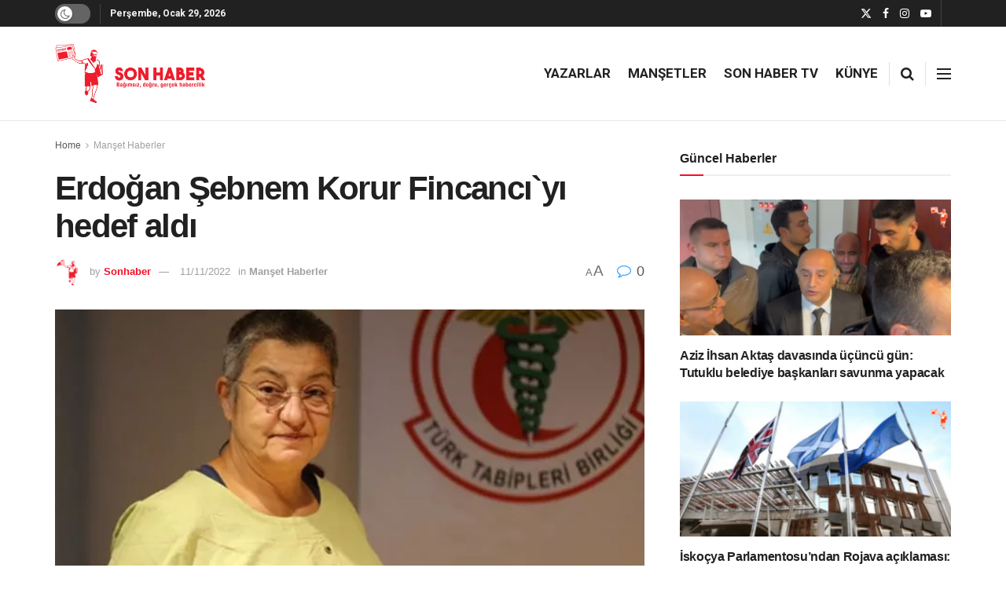

--- FILE ---
content_type: text/html; charset=UTF-8
request_url: https://sonhaber.ch/erdogan-sebnem-korur-fincanciyi-hedef-aldi/
body_size: 34583
content:
<!doctype html>
<!--[if lt IE 7]> <html class="no-js lt-ie9 lt-ie8 lt-ie7" lang="tr"> <![endif]-->
<!--[if IE 7]>    <html class="no-js lt-ie9 lt-ie8" lang="tr"> <![endif]-->
<!--[if IE 8]>    <html class="no-js lt-ie9" lang="tr"> <![endif]-->
<!--[if IE 9]>    <html class="no-js lt-ie10" lang="tr"> <![endif]-->
<!--[if gt IE 8]><!--> <html class="no-js" lang="tr"> <!--<![endif]-->
<head>
    <meta http-equiv="Content-Type" content="text/html; charset=UTF-8" />
    <meta name='viewport' content='width=device-width, initial-scale=1, user-scalable=yes' />
    <link rel="profile" href="https://gmpg.org/xfn/11" />
    <link rel="pingback" href="https://sonhaber.ch/xmlrpc.php" />
    <meta name='robots' content='index, follow, max-image-preview:large, max-snippet:-1, max-video-preview:-1' />
<meta property="og:type" content="article">
<meta property="og:title" content="Erdoğan Şebnem Korur Fincancı`yı hedef aldı">
<meta property="og:site_name" content="Son Haber">
<meta property="og:description" content="Türk Tabipleri Birliği (TTB) Başkanı Prof. Dr. Şebnem Korur Fincancı hakkında TSK’nın Irak Kürdistan Bölgesel Yönetimi (IKBY) topraklarında sürdürdüğü operasyonlarda">
<meta property="og:url" content="https://sonhaber.ch/erdogan-sebnem-korur-fincanciyi-hedef-aldi/">
<meta property="og:locale" content="tr_TR">
<meta property="og:image" content="https://sonhaber.ch/wp-content/uploads/2022/10/fincanci.jpg">
<meta property="og:image:height" content="360">
<meta property="og:image:width" content="620">
<meta property="article:published_time" content="2022-10-25T08:52:18+00:00">
<meta property="article:modified_time" content="2022-11-11T23:48:11+00:00">
<meta property="article:section" content="Manşet Haberler">
<meta property="article:tag" content="Demokrasi">
<meta property="article:tag" content="Hukuk">
<meta property="article:tag" content="Irak">
<meta property="article:tag" content="kimyasal silah">
<meta property="article:tag" content="PKK">
<meta property="article:tag" content="Şebnem Korur Fincancı">
<meta property="article:tag" content="Tayyip Erdogan">
<meta property="article:tag" content="TTB">
<meta name="twitter:card" content="summary_large_image">
<meta name="twitter:title" content="Erdoğan Şebnem Korur Fincancı`yı hedef aldı">
<meta name="twitter:description" content="Türk Tabipleri Birliği (TTB) Başkanı Prof. Dr. Şebnem Korur Fincancı hakkında TSK’nın Irak Kürdistan Bölgesel Yönetimi (IKBY) topraklarında sürdürdüğü operasyonlarda">
<meta name="twitter:url" content="https://sonhaber.ch/erdogan-sebnem-korur-fincanciyi-hedef-aldi/">
<meta name="twitter:site" content="">
<meta name="twitter:image" content="https://sonhaber.ch/wp-content/uploads/2022/10/fincanci.jpg">
<meta name="twitter:image:width" content="620">
<meta name="twitter:image:height" content="360">
			<script type="text/javascript">
			  var jnews_ajax_url = '/?ajax-request=jnews'
			</script>
			<script type="text/javascript">;window.jnews=window.jnews||{},window.jnews.library=window.jnews.library||{},window.jnews.library=function(){"use strict";var e=this;e.win=window,e.doc=document,e.noop=function(){},e.globalBody=e.doc.getElementsByTagName("body")[0],e.globalBody=e.globalBody?e.globalBody:e.doc,e.win.jnewsDataStorage=e.win.jnewsDataStorage||{_storage:new WeakMap,put:function(e,t,n){this._storage.has(e)||this._storage.set(e,new Map),this._storage.get(e).set(t,n)},get:function(e,t){return this._storage.get(e).get(t)},has:function(e,t){return this._storage.has(e)&&this._storage.get(e).has(t)},remove:function(e,t){var n=this._storage.get(e).delete(t);return 0===!this._storage.get(e).size&&this._storage.delete(e),n}},e.windowWidth=function(){return e.win.innerWidth||e.docEl.clientWidth||e.globalBody.clientWidth},e.windowHeight=function(){return e.win.innerHeight||e.docEl.clientHeight||e.globalBody.clientHeight},e.requestAnimationFrame=e.win.requestAnimationFrame||e.win.webkitRequestAnimationFrame||e.win.mozRequestAnimationFrame||e.win.msRequestAnimationFrame||window.oRequestAnimationFrame||function(e){return setTimeout(e,1e3/60)},e.cancelAnimationFrame=e.win.cancelAnimationFrame||e.win.webkitCancelAnimationFrame||e.win.webkitCancelRequestAnimationFrame||e.win.mozCancelAnimationFrame||e.win.msCancelRequestAnimationFrame||e.win.oCancelRequestAnimationFrame||function(e){clearTimeout(e)},e.classListSupport="classList"in document.createElement("_"),e.hasClass=e.classListSupport?function(e,t){return e.classList.contains(t)}:function(e,t){return e.className.indexOf(t)>=0},e.addClass=e.classListSupport?function(t,n){e.hasClass(t,n)||t.classList.add(n)}:function(t,n){e.hasClass(t,n)||(t.className+=" "+n)},e.removeClass=e.classListSupport?function(t,n){e.hasClass(t,n)&&t.classList.remove(n)}:function(t,n){e.hasClass(t,n)&&(t.className=t.className.replace(n,""))},e.objKeys=function(e){var t=[];for(var n in e)Object.prototype.hasOwnProperty.call(e,n)&&t.push(n);return t},e.isObjectSame=function(e,t){var n=!0;return JSON.stringify(e)!==JSON.stringify(t)&&(n=!1),n},e.extend=function(){for(var e,t,n,o=arguments[0]||{},i=1,a=arguments.length;i<a;i++)if(null!==(e=arguments[i]))for(t in e)o!==(n=e[t])&&void 0!==n&&(o[t]=n);return o},e.dataStorage=e.win.jnewsDataStorage,e.isVisible=function(e){return 0!==e.offsetWidth&&0!==e.offsetHeight||e.getBoundingClientRect().length},e.getHeight=function(e){return e.offsetHeight||e.clientHeight||e.getBoundingClientRect().height},e.getWidth=function(e){return e.offsetWidth||e.clientWidth||e.getBoundingClientRect().width},e.supportsPassive=!1;try{var t=Object.defineProperty({},"passive",{get:function(){e.supportsPassive=!0}});"createEvent"in e.doc?e.win.addEventListener("test",null,t):"fireEvent"in e.doc&&e.win.attachEvent("test",null)}catch(e){}e.passiveOption=!!e.supportsPassive&&{passive:!0},e.setStorage=function(e,t){e="jnews-"+e;var n={expired:Math.floor(((new Date).getTime()+432e5)/1e3)};t=Object.assign(n,t);localStorage.setItem(e,JSON.stringify(t))},e.getStorage=function(e){e="jnews-"+e;var t=localStorage.getItem(e);return null!==t&&0<t.length?JSON.parse(localStorage.getItem(e)):{}},e.expiredStorage=function(){var t,n="jnews-";for(var o in localStorage)o.indexOf(n)>-1&&"undefined"!==(t=e.getStorage(o.replace(n,""))).expired&&t.expired<Math.floor((new Date).getTime()/1e3)&&localStorage.removeItem(o)},e.addEvents=function(t,n,o){for(var i in n){var a=["touchstart","touchmove"].indexOf(i)>=0&&!o&&e.passiveOption;"createEvent"in e.doc?t.addEventListener(i,n[i],a):"fireEvent"in e.doc&&t.attachEvent("on"+i,n[i])}},e.removeEvents=function(t,n){for(var o in n)"createEvent"in e.doc?t.removeEventListener(o,n[o]):"fireEvent"in e.doc&&t.detachEvent("on"+o,n[o])},e.triggerEvents=function(t,n,o){var i;o=o||{detail:null};return"createEvent"in e.doc?(!(i=e.doc.createEvent("CustomEvent")||new CustomEvent(n)).initCustomEvent||i.initCustomEvent(n,!0,!1,o),void t.dispatchEvent(i)):"fireEvent"in e.doc?((i=e.doc.createEventObject()).eventType=n,void t.fireEvent("on"+i.eventType,i)):void 0},e.getParents=function(t,n){void 0===n&&(n=e.doc);for(var o=[],i=t.parentNode,a=!1;!a;)if(i){var r=i;r.querySelectorAll(n).length?a=!0:(o.push(r),i=r.parentNode)}else o=[],a=!0;return o},e.forEach=function(e,t,n){for(var o=0,i=e.length;o<i;o++)t.call(n,e[o],o)},e.getText=function(e){return e.innerText||e.textContent},e.setText=function(e,t){var n="object"==typeof t?t.innerText||t.textContent:t;e.innerText&&(e.innerText=n),e.textContent&&(e.textContent=n)},e.httpBuildQuery=function(t){return e.objKeys(t).reduce(function t(n){var o=arguments.length>1&&void 0!==arguments[1]?arguments[1]:null;return function(i,a){var r=n[a];a=encodeURIComponent(a);var s=o?"".concat(o,"[").concat(a,"]"):a;return null==r||"function"==typeof r?(i.push("".concat(s,"=")),i):["number","boolean","string"].includes(typeof r)?(i.push("".concat(s,"=").concat(encodeURIComponent(r))),i):(i.push(e.objKeys(r).reduce(t(r,s),[]).join("&")),i)}}(t),[]).join("&")},e.get=function(t,n,o,i){return o="function"==typeof o?o:e.noop,e.ajax("GET",t,n,o,i)},e.post=function(t,n,o,i){return o="function"==typeof o?o:e.noop,e.ajax("POST",t,n,o,i)},e.ajax=function(t,n,o,i,a){var r=new XMLHttpRequest,s=n,c=e.httpBuildQuery(o);if(t=-1!=["GET","POST"].indexOf(t)?t:"GET",r.open(t,s+("GET"==t?"?"+c:""),!0),"POST"==t&&r.setRequestHeader("Content-type","application/x-www-form-urlencoded"),r.setRequestHeader("X-Requested-With","XMLHttpRequest"),r.onreadystatechange=function(){4===r.readyState&&200<=r.status&&300>r.status&&"function"==typeof i&&i.call(void 0,r.response)},void 0!==a&&!a){return{xhr:r,send:function(){r.send("POST"==t?c:null)}}}return r.send("POST"==t?c:null),{xhr:r}},e.scrollTo=function(t,n,o){function i(e,t,n){this.start=this.position(),this.change=e-this.start,this.currentTime=0,this.increment=20,this.duration=void 0===n?500:n,this.callback=t,this.finish=!1,this.animateScroll()}return Math.easeInOutQuad=function(e,t,n,o){return(e/=o/2)<1?n/2*e*e+t:-n/2*(--e*(e-2)-1)+t},i.prototype.stop=function(){this.finish=!0},i.prototype.move=function(t){e.doc.documentElement.scrollTop=t,e.globalBody.parentNode.scrollTop=t,e.globalBody.scrollTop=t},i.prototype.position=function(){return e.doc.documentElement.scrollTop||e.globalBody.parentNode.scrollTop||e.globalBody.scrollTop},i.prototype.animateScroll=function(){this.currentTime+=this.increment;var t=Math.easeInOutQuad(this.currentTime,this.start,this.change,this.duration);this.move(t),this.currentTime<this.duration&&!this.finish?e.requestAnimationFrame.call(e.win,this.animateScroll.bind(this)):this.callback&&"function"==typeof this.callback&&this.callback()},new i(t,n,o)},e.unwrap=function(t){var n,o=t;e.forEach(t,(function(e,t){n?n+=e:n=e})),o.replaceWith(n)},e.performance={start:function(e){performance.mark(e+"Start")},stop:function(e){performance.mark(e+"End"),performance.measure(e,e+"Start",e+"End")}},e.fps=function(){var t=0,n=0,o=0;!function(){var i=t=0,a=0,r=0,s=document.getElementById("fpsTable"),c=function(t){void 0===document.getElementsByTagName("body")[0]?e.requestAnimationFrame.call(e.win,(function(){c(t)})):document.getElementsByTagName("body")[0].appendChild(t)};null===s&&((s=document.createElement("div")).style.position="fixed",s.style.top="120px",s.style.left="10px",s.style.width="100px",s.style.height="20px",s.style.border="1px solid black",s.style.fontSize="11px",s.style.zIndex="100000",s.style.backgroundColor="white",s.id="fpsTable",c(s));var l=function(){o++,n=Date.now(),(a=(o/(r=(n-t)/1e3)).toPrecision(2))!=i&&(i=a,s.innerHTML=i+"fps"),1<r&&(t=n,o=0),e.requestAnimationFrame.call(e.win,l)};l()}()},e.instr=function(e,t){for(var n=0;n<t.length;n++)if(-1!==e.toLowerCase().indexOf(t[n].toLowerCase()))return!0},e.winLoad=function(t,n){function o(o){if("complete"===e.doc.readyState||"interactive"===e.doc.readyState)return!o||n?setTimeout(t,n||1):t(o),1}o()||e.addEvents(e.win,{load:o})},e.docReady=function(t,n){function o(o){if("complete"===e.doc.readyState||"interactive"===e.doc.readyState)return!o||n?setTimeout(t,n||1):t(o),1}o()||e.addEvents(e.doc,{DOMContentLoaded:o})},e.fireOnce=function(){e.docReady((function(){e.assets=e.assets||[],e.assets.length&&(e.boot(),e.load_assets())}),50)},e.boot=function(){e.length&&e.doc.querySelectorAll("style[media]").forEach((function(e){"not all"==e.getAttribute("media")&&e.removeAttribute("media")}))},e.create_js=function(t,n){var o=e.doc.createElement("script");switch(o.setAttribute("src",t),n){case"defer":o.setAttribute("defer",!0);break;case"async":o.setAttribute("async",!0);break;case"deferasync":o.setAttribute("defer",!0),o.setAttribute("async",!0)}e.globalBody.appendChild(o)},e.load_assets=function(){"object"==typeof e.assets&&e.forEach(e.assets.slice(0),(function(t,n){var o="";t.defer&&(o+="defer"),t.async&&(o+="async"),e.create_js(t.url,o);var i=e.assets.indexOf(t);i>-1&&e.assets.splice(i,1)})),e.assets=jnewsoption.au_scripts=window.jnewsads=[]},e.setCookie=function(e,t,n){var o="";if(n){var i=new Date;i.setTime(i.getTime()+24*n*60*60*1e3),o="; expires="+i.toUTCString()}document.cookie=e+"="+(t||"")+o+"; path=/"},e.getCookie=function(e){for(var t=e+"=",n=document.cookie.split(";"),o=0;o<n.length;o++){for(var i=n[o];" "==i.charAt(0);)i=i.substring(1,i.length);if(0==i.indexOf(t))return i.substring(t.length,i.length)}return null},e.eraseCookie=function(e){document.cookie=e+"=; Path=/; Expires=Thu, 01 Jan 1970 00:00:01 GMT;"},e.docReady((function(){e.globalBody=e.globalBody==e.doc?e.doc.getElementsByTagName("body")[0]:e.globalBody,e.globalBody=e.globalBody?e.globalBody:e.doc})),e.winLoad((function(){e.winLoad((function(){var t=!1;if(void 0!==window.jnewsadmin)if(void 0!==window.file_version_checker){var n=e.objKeys(window.file_version_checker);n.length?n.forEach((function(e){t||"10.0.4"===window.file_version_checker[e]||(t=!0)})):t=!0}else t=!0;t&&(window.jnewsHelper.getMessage(),window.jnewsHelper.getNotice())}),2500)}))},window.jnews.library=new window.jnews.library;</script><script type="module">;/*! instant.page v5.1.1 - (C) 2019-2020 Alexandre Dieulot - https://instant.page/license */
let t,e;const n=new Set,o=document.createElement("link"),i=o.relList&&o.relList.supports&&o.relList.supports("prefetch")&&window.IntersectionObserver&&"isIntersecting"in IntersectionObserverEntry.prototype,s="instantAllowQueryString"in document.body.dataset,a="instantAllowExternalLinks"in document.body.dataset,r="instantWhitelist"in document.body.dataset,c="instantMousedownShortcut"in document.body.dataset,d=1111;let l=65,u=!1,f=!1,m=!1;if("instantIntensity"in document.body.dataset){const t=document.body.dataset.instantIntensity;if("mousedown"==t.substr(0,9))u=!0,"mousedown-only"==t&&(f=!0);else if("viewport"==t.substr(0,8))navigator.connection&&(navigator.connection.saveData||navigator.connection.effectiveType&&navigator.connection.effectiveType.includes("2g"))||("viewport"==t?document.documentElement.clientWidth*document.documentElement.clientHeight<45e4&&(m=!0):"viewport-all"==t&&(m=!0));else{const e=parseInt(t);isNaN(e)||(l=e)}}if(i){const n={capture:!0,passive:!0};if(f||document.addEventListener("touchstart",(function(t){e=performance.now();const n=t.target.closest("a");h(n)&&v(n.href)}),n),u?c||document.addEventListener("mousedown",(function(t){const e=t.target.closest("a");h(e)&&v(e.href)}),n):document.addEventListener("mouseover",(function(n){if(performance.now()-e<d)return;if(!("closest"in n.target))return;const o=n.target.closest("a");h(o)&&(o.addEventListener("mouseout",p,{passive:!0}),t=setTimeout((()=>{v(o.href),t=void 0}),l))}),n),c&&document.addEventListener("mousedown",(function(t){if(performance.now()-e<d)return;const n=t.target.closest("a");if(t.which>1||t.metaKey||t.ctrlKey)return;if(!n)return;n.addEventListener("click",(function(t){1337!=t.detail&&t.preventDefault()}),{capture:!0,passive:!1,once:!0});const o=new MouseEvent("click",{view:window,bubbles:!0,cancelable:!1,detail:1337});n.dispatchEvent(o)}),n),m){let t;(t=window.requestIdleCallback?t=>{requestIdleCallback(t,{timeout:1500})}:t=>{t()})((()=>{const t=new IntersectionObserver((e=>{e.forEach((e=>{if(e.isIntersecting){const n=e.target;t.unobserve(n),v(n.href)}}))}));document.querySelectorAll("a").forEach((e=>{h(e)&&t.observe(e)}))}))}}function p(e){e.relatedTarget&&e.target.closest("a")==e.relatedTarget.closest("a")||t&&(clearTimeout(t),t=void 0)}function h(t){if(t&&t.href&&(!r||"instant"in t.dataset)&&(a||t.origin==location.origin||"instant"in t.dataset)&&["http:","https:"].includes(t.protocol)&&("http:"!=t.protocol||"https:"!=location.protocol)&&(s||!t.search||"instant"in t.dataset)&&!(t.hash&&t.pathname+t.search==location.pathname+location.search||"noInstant"in t.dataset))return!0}function v(t){if(n.has(t))return;const e=document.createElement("link");e.rel="prefetch",e.href=t,document.head.appendChild(e),n.add(t)}</script>
	<!-- This site is optimized with the Yoast SEO plugin v23.5 - https://yoast.com/wordpress/plugins/seo/ -->
	<title>Son Haber - Erdoğan Şebnem Korur Fincancı`yı hedef aldı</title>
	<link rel="canonical" href="https://sonhaber.ch/erdogan-sebnem-korur-fincanciyi-hedef-aldi/" />
	<meta property="og:locale" content="tr_TR" />
	<meta property="og:type" content="article" />
	<meta property="og:title" content="Son Haber - Erdoğan Şebnem Korur Fincancı`yı hedef aldı" />
	<meta property="og:description" content="Türk Tabipleri Birliği (TTB) Başkanı Prof. Dr. Şebnem Korur Fincancı hakkında TSK’nın Irak Kürdistan Bölgesel Yönetimi (IKBY) topraklarında sürdürdüğü operasyonlarda kimyasal gaz kullanıldığı iddialarına ilişkin ifadeleri nedeniyle soruşturma açıldı. Cumhurbaşkanı ve AKP lideri Recep Tayyip Erdoğan, Korur Fincancı’yı hedef alarak “Türk Tabipler Birliği Başkanı ile ilgili yargı harekete geçmiştir. Hem bu kişiyle, hem bu kurumla [&hellip;]" />
	<meta property="og:url" content="https://sonhaber.ch/erdogan-sebnem-korur-fincanciyi-hedef-aldi/" />
	<meta property="og:site_name" content="Son Haber" />
	<meta property="article:publisher" content="http://facebook.com/sonhaber.ch" />
	<meta property="article:published_time" content="2022-10-25T08:52:18+00:00" />
	<meta property="article:modified_time" content="2022-11-11T23:48:11+00:00" />
	<meta property="og:image" content="https://sonhaber.ch/wp-content/uploads/2022/10/fincanci.jpg" />
	<meta property="og:image:width" content="620" />
	<meta property="og:image:height" content="360" />
	<meta property="og:image:type" content="image/jpeg" />
	<meta name="author" content="Sonhaber" />
	<meta name="twitter:card" content="summary_large_image" />
	<meta name="twitter:creator" content="@sonhaber_ci" />
	<meta name="twitter:site" content="@sonhaber_ci" />
	<meta name="twitter:label1" content="Yazan:" />
	<meta name="twitter:data1" content="Sonhaber" />
	<meta name="twitter:label2" content="Tahmini okuma süresi" />
	<meta name="twitter:data2" content="2 dakika" />
	<script type="application/ld+json" class="yoast-schema-graph">{"@context":"https://schema.org","@graph":[{"@type":"Article","@id":"https://sonhaber.ch/erdogan-sebnem-korur-fincanciyi-hedef-aldi/#article","isPartOf":{"@id":"https://sonhaber.ch/erdogan-sebnem-korur-fincanciyi-hedef-aldi/"},"author":{"name":"Sonhaber","@id":"https://sonhaber.ch/#/schema/person/efd6b012e6edd0e3ca84918eace9f7dd"},"headline":"Erdoğan Şebnem Korur Fincancı`yı hedef aldı","datePublished":"2022-10-25T08:52:18+00:00","dateModified":"2022-11-11T23:48:11+00:00","mainEntityOfPage":{"@id":"https://sonhaber.ch/erdogan-sebnem-korur-fincanciyi-hedef-aldi/"},"wordCount":278,"commentCount":0,"publisher":{"@id":"https://sonhaber.ch/#organization"},"image":{"@id":"https://sonhaber.ch/erdogan-sebnem-korur-fincanciyi-hedef-aldi/#primaryimage"},"thumbnailUrl":"https://sonhaber.ch/wp-content/uploads/2022/10/fincanci.jpg","keywords":["Demokrasi","Hukuk","Irak","kimyasal silah","PKK","Şebnem Korur Fincancı","Tayyip Erdogan","TTB"],"articleSection":["Manşet Haberler"],"inLanguage":"tr","potentialAction":[{"@type":"CommentAction","name":"Comment","target":["https://sonhaber.ch/erdogan-sebnem-korur-fincanciyi-hedef-aldi/#respond"]}]},{"@type":"WebPage","@id":"https://sonhaber.ch/erdogan-sebnem-korur-fincanciyi-hedef-aldi/","url":"https://sonhaber.ch/erdogan-sebnem-korur-fincanciyi-hedef-aldi/","name":"Son Haber - Erdoğan Şebnem Korur Fincancı`yı hedef aldı","isPartOf":{"@id":"https://sonhaber.ch/#website"},"primaryImageOfPage":{"@id":"https://sonhaber.ch/erdogan-sebnem-korur-fincanciyi-hedef-aldi/#primaryimage"},"image":{"@id":"https://sonhaber.ch/erdogan-sebnem-korur-fincanciyi-hedef-aldi/#primaryimage"},"thumbnailUrl":"https://sonhaber.ch/wp-content/uploads/2022/10/fincanci.jpg","datePublished":"2022-10-25T08:52:18+00:00","dateModified":"2022-11-11T23:48:11+00:00","breadcrumb":{"@id":"https://sonhaber.ch/erdogan-sebnem-korur-fincanciyi-hedef-aldi/#breadcrumb"},"inLanguage":"tr","potentialAction":[{"@type":"ReadAction","target":["https://sonhaber.ch/erdogan-sebnem-korur-fincanciyi-hedef-aldi/"]}]},{"@type":"ImageObject","inLanguage":"tr","@id":"https://sonhaber.ch/erdogan-sebnem-korur-fincanciyi-hedef-aldi/#primaryimage","url":"https://sonhaber.ch/wp-content/uploads/2022/10/fincanci.jpg","contentUrl":"https://sonhaber.ch/wp-content/uploads/2022/10/fincanci.jpg","width":620,"height":360},{"@type":"BreadcrumbList","@id":"https://sonhaber.ch/erdogan-sebnem-korur-fincanciyi-hedef-aldi/#breadcrumb","itemListElement":[{"@type":"ListItem","position":1,"name":"Ana sayfa","item":"https://sonhaber.ch/"},{"@type":"ListItem","position":2,"name":"Erdoğan Şebnem Korur Fincancı`yı hedef aldı"}]},{"@type":"WebSite","@id":"https://sonhaber.ch/#website","url":"https://sonhaber.ch/","name":"Son Haber","description":"Bağımsız, Doğru, Gerçek Habercilik","publisher":{"@id":"https://sonhaber.ch/#organization"},"potentialAction":[{"@type":"SearchAction","target":{"@type":"EntryPoint","urlTemplate":"https://sonhaber.ch/?s={search_term_string}"},"query-input":{"@type":"PropertyValueSpecification","valueRequired":true,"valueName":"search_term_string"}}],"inLanguage":"tr"},{"@type":"Organization","@id":"https://sonhaber.ch/#organization","name":"SON HABER","url":"https://sonhaber.ch/","logo":{"@type":"ImageObject","inLanguage":"tr","@id":"https://sonhaber.ch/#/schema/logo/image/","url":"https://sonhaber.ch/wp-content/uploads/2020/11/logo-new-2020-wpp1611317431653.png","contentUrl":"https://sonhaber.ch/wp-content/uploads/2020/11/logo-new-2020-wpp1611317431653.png","width":770,"height":450,"caption":"SON HABER"},"image":{"@id":"https://sonhaber.ch/#/schema/logo/image/"},"sameAs":["http://facebook.com/sonhaber.ch","https://x.com/sonhaber_ci","https://www.youtube.com/c/SonHaberch/featured"]},{"@type":"Person","@id":"https://sonhaber.ch/#/schema/person/efd6b012e6edd0e3ca84918eace9f7dd","name":"Sonhaber","image":{"@type":"ImageObject","inLanguage":"tr","@id":"https://sonhaber.ch/#/schema/person/image/","url":"https://secure.gravatar.com/avatar/d4d9c7553d88e21ce6d1dd768a1d30b2?s=96&d=mm&r=g","contentUrl":"https://secure.gravatar.com/avatar/d4d9c7553d88e21ce6d1dd768a1d30b2?s=96&d=mm&r=g","caption":"Sonhaber"},"url":"https://sonhaber.ch/author/ahukuvog/"}]}</script>
	<!-- / Yoast SEO plugin. -->


<link rel='dns-prefetch' href='//www.googletagmanager.com' />
<link rel='dns-prefetch' href='//fonts.googleapis.com' />
<link rel='preconnect' href='https://fonts.gstatic.com' />
<link rel="alternate" type="application/rss+xml" title="Son Haber &raquo; akışı" href="https://sonhaber.ch/feed/" />
<link rel="alternate" type="application/rss+xml" title="Son Haber &raquo; yorum akışı" href="https://sonhaber.ch/comments/feed/" />
<link rel="alternate" type="application/rss+xml" title="Son Haber &raquo; Erdoğan Şebnem Korur Fincancı`yı hedef aldı yorum akışı" href="https://sonhaber.ch/erdogan-sebnem-korur-fincanciyi-hedef-aldi/feed/" />
<script type="text/javascript">
/* <![CDATA[ */
window._wpemojiSettings = {"baseUrl":"https:\/\/s.w.org\/images\/core\/emoji\/14.0.0\/72x72\/","ext":".png","svgUrl":"https:\/\/s.w.org\/images\/core\/emoji\/14.0.0\/svg\/","svgExt":".svg","source":{"concatemoji":"https:\/\/sonhaber.ch\/wp-includes\/js\/wp-emoji-release.min.js?ver=6.4.7"}};
/*! This file is auto-generated */
!function(i,n){var o,s,e;function c(e){try{var t={supportTests:e,timestamp:(new Date).valueOf()};sessionStorage.setItem(o,JSON.stringify(t))}catch(e){}}function p(e,t,n){e.clearRect(0,0,e.canvas.width,e.canvas.height),e.fillText(t,0,0);var t=new Uint32Array(e.getImageData(0,0,e.canvas.width,e.canvas.height).data),r=(e.clearRect(0,0,e.canvas.width,e.canvas.height),e.fillText(n,0,0),new Uint32Array(e.getImageData(0,0,e.canvas.width,e.canvas.height).data));return t.every(function(e,t){return e===r[t]})}function u(e,t,n){switch(t){case"flag":return n(e,"\ud83c\udff3\ufe0f\u200d\u26a7\ufe0f","\ud83c\udff3\ufe0f\u200b\u26a7\ufe0f")?!1:!n(e,"\ud83c\uddfa\ud83c\uddf3","\ud83c\uddfa\u200b\ud83c\uddf3")&&!n(e,"\ud83c\udff4\udb40\udc67\udb40\udc62\udb40\udc65\udb40\udc6e\udb40\udc67\udb40\udc7f","\ud83c\udff4\u200b\udb40\udc67\u200b\udb40\udc62\u200b\udb40\udc65\u200b\udb40\udc6e\u200b\udb40\udc67\u200b\udb40\udc7f");case"emoji":return!n(e,"\ud83e\udef1\ud83c\udffb\u200d\ud83e\udef2\ud83c\udfff","\ud83e\udef1\ud83c\udffb\u200b\ud83e\udef2\ud83c\udfff")}return!1}function f(e,t,n){var r="undefined"!=typeof WorkerGlobalScope&&self instanceof WorkerGlobalScope?new OffscreenCanvas(300,150):i.createElement("canvas"),a=r.getContext("2d",{willReadFrequently:!0}),o=(a.textBaseline="top",a.font="600 32px Arial",{});return e.forEach(function(e){o[e]=t(a,e,n)}),o}function t(e){var t=i.createElement("script");t.src=e,t.defer=!0,i.head.appendChild(t)}"undefined"!=typeof Promise&&(o="wpEmojiSettingsSupports",s=["flag","emoji"],n.supports={everything:!0,everythingExceptFlag:!0},e=new Promise(function(e){i.addEventListener("DOMContentLoaded",e,{once:!0})}),new Promise(function(t){var n=function(){try{var e=JSON.parse(sessionStorage.getItem(o));if("object"==typeof e&&"number"==typeof e.timestamp&&(new Date).valueOf()<e.timestamp+604800&&"object"==typeof e.supportTests)return e.supportTests}catch(e){}return null}();if(!n){if("undefined"!=typeof Worker&&"undefined"!=typeof OffscreenCanvas&&"undefined"!=typeof URL&&URL.createObjectURL&&"undefined"!=typeof Blob)try{var e="postMessage("+f.toString()+"("+[JSON.stringify(s),u.toString(),p.toString()].join(",")+"));",r=new Blob([e],{type:"text/javascript"}),a=new Worker(URL.createObjectURL(r),{name:"wpTestEmojiSupports"});return void(a.onmessage=function(e){c(n=e.data),a.terminate(),t(n)})}catch(e){}c(n=f(s,u,p))}t(n)}).then(function(e){for(var t in e)n.supports[t]=e[t],n.supports.everything=n.supports.everything&&n.supports[t],"flag"!==t&&(n.supports.everythingExceptFlag=n.supports.everythingExceptFlag&&n.supports[t]);n.supports.everythingExceptFlag=n.supports.everythingExceptFlag&&!n.supports.flag,n.DOMReady=!1,n.readyCallback=function(){n.DOMReady=!0}}).then(function(){return e}).then(function(){var e;n.supports.everything||(n.readyCallback(),(e=n.source||{}).concatemoji?t(e.concatemoji):e.wpemoji&&e.twemoji&&(t(e.twemoji),t(e.wpemoji)))}))}((window,document),window._wpemojiSettings);
/* ]]> */
</script>
<style id='wp-emoji-styles-inline-css' type='text/css'>

	img.wp-smiley, img.emoji {
		display: inline !important;
		border: none !important;
		box-shadow: none !important;
		height: 1em !important;
		width: 1em !important;
		margin: 0 0.07em !important;
		vertical-align: -0.1em !important;
		background: none !important;
		padding: 0 !important;
	}
</style>
<link rel='stylesheet' id='wp-block-library-css' href='https://sonhaber.ch/wp-includes/css/dist/block-library/style.min.css?ver=6.4.7' type='text/css' media='all' />
<style id='classic-theme-styles-inline-css' type='text/css'>
/*! This file is auto-generated */
.wp-block-button__link{color:#fff;background-color:#32373c;border-radius:9999px;box-shadow:none;text-decoration:none;padding:calc(.667em + 2px) calc(1.333em + 2px);font-size:1.125em}.wp-block-file__button{background:#32373c;color:#fff;text-decoration:none}
</style>
<style id='global-styles-inline-css' type='text/css'>
body{--wp--preset--color--black: #000000;--wp--preset--color--cyan-bluish-gray: #abb8c3;--wp--preset--color--white: #ffffff;--wp--preset--color--pale-pink: #f78da7;--wp--preset--color--vivid-red: #cf2e2e;--wp--preset--color--luminous-vivid-orange: #ff6900;--wp--preset--color--luminous-vivid-amber: #fcb900;--wp--preset--color--light-green-cyan: #7bdcb5;--wp--preset--color--vivid-green-cyan: #00d084;--wp--preset--color--pale-cyan-blue: #8ed1fc;--wp--preset--color--vivid-cyan-blue: #0693e3;--wp--preset--color--vivid-purple: #9b51e0;--wp--preset--gradient--vivid-cyan-blue-to-vivid-purple: linear-gradient(135deg,rgba(6,147,227,1) 0%,rgb(155,81,224) 100%);--wp--preset--gradient--light-green-cyan-to-vivid-green-cyan: linear-gradient(135deg,rgb(122,220,180) 0%,rgb(0,208,130) 100%);--wp--preset--gradient--luminous-vivid-amber-to-luminous-vivid-orange: linear-gradient(135deg,rgba(252,185,0,1) 0%,rgba(255,105,0,1) 100%);--wp--preset--gradient--luminous-vivid-orange-to-vivid-red: linear-gradient(135deg,rgba(255,105,0,1) 0%,rgb(207,46,46) 100%);--wp--preset--gradient--very-light-gray-to-cyan-bluish-gray: linear-gradient(135deg,rgb(238,238,238) 0%,rgb(169,184,195) 100%);--wp--preset--gradient--cool-to-warm-spectrum: linear-gradient(135deg,rgb(74,234,220) 0%,rgb(151,120,209) 20%,rgb(207,42,186) 40%,rgb(238,44,130) 60%,rgb(251,105,98) 80%,rgb(254,248,76) 100%);--wp--preset--gradient--blush-light-purple: linear-gradient(135deg,rgb(255,206,236) 0%,rgb(152,150,240) 100%);--wp--preset--gradient--blush-bordeaux: linear-gradient(135deg,rgb(254,205,165) 0%,rgb(254,45,45) 50%,rgb(107,0,62) 100%);--wp--preset--gradient--luminous-dusk: linear-gradient(135deg,rgb(255,203,112) 0%,rgb(199,81,192) 50%,rgb(65,88,208) 100%);--wp--preset--gradient--pale-ocean: linear-gradient(135deg,rgb(255,245,203) 0%,rgb(182,227,212) 50%,rgb(51,167,181) 100%);--wp--preset--gradient--electric-grass: linear-gradient(135deg,rgb(202,248,128) 0%,rgb(113,206,126) 100%);--wp--preset--gradient--midnight: linear-gradient(135deg,rgb(2,3,129) 0%,rgb(40,116,252) 100%);--wp--preset--font-size--small: 13px;--wp--preset--font-size--medium: 20px;--wp--preset--font-size--large: 36px;--wp--preset--font-size--x-large: 42px;--wp--preset--spacing--20: 0.44rem;--wp--preset--spacing--30: 0.67rem;--wp--preset--spacing--40: 1rem;--wp--preset--spacing--50: 1.5rem;--wp--preset--spacing--60: 2.25rem;--wp--preset--spacing--70: 3.38rem;--wp--preset--spacing--80: 5.06rem;--wp--preset--shadow--natural: 6px 6px 9px rgba(0, 0, 0, 0.2);--wp--preset--shadow--deep: 12px 12px 50px rgba(0, 0, 0, 0.4);--wp--preset--shadow--sharp: 6px 6px 0px rgba(0, 0, 0, 0.2);--wp--preset--shadow--outlined: 6px 6px 0px -3px rgba(255, 255, 255, 1), 6px 6px rgba(0, 0, 0, 1);--wp--preset--shadow--crisp: 6px 6px 0px rgba(0, 0, 0, 1);}:where(.is-layout-flex){gap: 0.5em;}:where(.is-layout-grid){gap: 0.5em;}body .is-layout-flow > .alignleft{float: left;margin-inline-start: 0;margin-inline-end: 2em;}body .is-layout-flow > .alignright{float: right;margin-inline-start: 2em;margin-inline-end: 0;}body .is-layout-flow > .aligncenter{margin-left: auto !important;margin-right: auto !important;}body .is-layout-constrained > .alignleft{float: left;margin-inline-start: 0;margin-inline-end: 2em;}body .is-layout-constrained > .alignright{float: right;margin-inline-start: 2em;margin-inline-end: 0;}body .is-layout-constrained > .aligncenter{margin-left: auto !important;margin-right: auto !important;}body .is-layout-constrained > :where(:not(.alignleft):not(.alignright):not(.alignfull)){max-width: var(--wp--style--global--content-size);margin-left: auto !important;margin-right: auto !important;}body .is-layout-constrained > .alignwide{max-width: var(--wp--style--global--wide-size);}body .is-layout-flex{display: flex;}body .is-layout-flex{flex-wrap: wrap;align-items: center;}body .is-layout-flex > *{margin: 0;}body .is-layout-grid{display: grid;}body .is-layout-grid > *{margin: 0;}:where(.wp-block-columns.is-layout-flex){gap: 2em;}:where(.wp-block-columns.is-layout-grid){gap: 2em;}:where(.wp-block-post-template.is-layout-flex){gap: 1.25em;}:where(.wp-block-post-template.is-layout-grid){gap: 1.25em;}.has-black-color{color: var(--wp--preset--color--black) !important;}.has-cyan-bluish-gray-color{color: var(--wp--preset--color--cyan-bluish-gray) !important;}.has-white-color{color: var(--wp--preset--color--white) !important;}.has-pale-pink-color{color: var(--wp--preset--color--pale-pink) !important;}.has-vivid-red-color{color: var(--wp--preset--color--vivid-red) !important;}.has-luminous-vivid-orange-color{color: var(--wp--preset--color--luminous-vivid-orange) !important;}.has-luminous-vivid-amber-color{color: var(--wp--preset--color--luminous-vivid-amber) !important;}.has-light-green-cyan-color{color: var(--wp--preset--color--light-green-cyan) !important;}.has-vivid-green-cyan-color{color: var(--wp--preset--color--vivid-green-cyan) !important;}.has-pale-cyan-blue-color{color: var(--wp--preset--color--pale-cyan-blue) !important;}.has-vivid-cyan-blue-color{color: var(--wp--preset--color--vivid-cyan-blue) !important;}.has-vivid-purple-color{color: var(--wp--preset--color--vivid-purple) !important;}.has-black-background-color{background-color: var(--wp--preset--color--black) !important;}.has-cyan-bluish-gray-background-color{background-color: var(--wp--preset--color--cyan-bluish-gray) !important;}.has-white-background-color{background-color: var(--wp--preset--color--white) !important;}.has-pale-pink-background-color{background-color: var(--wp--preset--color--pale-pink) !important;}.has-vivid-red-background-color{background-color: var(--wp--preset--color--vivid-red) !important;}.has-luminous-vivid-orange-background-color{background-color: var(--wp--preset--color--luminous-vivid-orange) !important;}.has-luminous-vivid-amber-background-color{background-color: var(--wp--preset--color--luminous-vivid-amber) !important;}.has-light-green-cyan-background-color{background-color: var(--wp--preset--color--light-green-cyan) !important;}.has-vivid-green-cyan-background-color{background-color: var(--wp--preset--color--vivid-green-cyan) !important;}.has-pale-cyan-blue-background-color{background-color: var(--wp--preset--color--pale-cyan-blue) !important;}.has-vivid-cyan-blue-background-color{background-color: var(--wp--preset--color--vivid-cyan-blue) !important;}.has-vivid-purple-background-color{background-color: var(--wp--preset--color--vivid-purple) !important;}.has-black-border-color{border-color: var(--wp--preset--color--black) !important;}.has-cyan-bluish-gray-border-color{border-color: var(--wp--preset--color--cyan-bluish-gray) !important;}.has-white-border-color{border-color: var(--wp--preset--color--white) !important;}.has-pale-pink-border-color{border-color: var(--wp--preset--color--pale-pink) !important;}.has-vivid-red-border-color{border-color: var(--wp--preset--color--vivid-red) !important;}.has-luminous-vivid-orange-border-color{border-color: var(--wp--preset--color--luminous-vivid-orange) !important;}.has-luminous-vivid-amber-border-color{border-color: var(--wp--preset--color--luminous-vivid-amber) !important;}.has-light-green-cyan-border-color{border-color: var(--wp--preset--color--light-green-cyan) !important;}.has-vivid-green-cyan-border-color{border-color: var(--wp--preset--color--vivid-green-cyan) !important;}.has-pale-cyan-blue-border-color{border-color: var(--wp--preset--color--pale-cyan-blue) !important;}.has-vivid-cyan-blue-border-color{border-color: var(--wp--preset--color--vivid-cyan-blue) !important;}.has-vivid-purple-border-color{border-color: var(--wp--preset--color--vivid-purple) !important;}.has-vivid-cyan-blue-to-vivid-purple-gradient-background{background: var(--wp--preset--gradient--vivid-cyan-blue-to-vivid-purple) !important;}.has-light-green-cyan-to-vivid-green-cyan-gradient-background{background: var(--wp--preset--gradient--light-green-cyan-to-vivid-green-cyan) !important;}.has-luminous-vivid-amber-to-luminous-vivid-orange-gradient-background{background: var(--wp--preset--gradient--luminous-vivid-amber-to-luminous-vivid-orange) !important;}.has-luminous-vivid-orange-to-vivid-red-gradient-background{background: var(--wp--preset--gradient--luminous-vivid-orange-to-vivid-red) !important;}.has-very-light-gray-to-cyan-bluish-gray-gradient-background{background: var(--wp--preset--gradient--very-light-gray-to-cyan-bluish-gray) !important;}.has-cool-to-warm-spectrum-gradient-background{background: var(--wp--preset--gradient--cool-to-warm-spectrum) !important;}.has-blush-light-purple-gradient-background{background: var(--wp--preset--gradient--blush-light-purple) !important;}.has-blush-bordeaux-gradient-background{background: var(--wp--preset--gradient--blush-bordeaux) !important;}.has-luminous-dusk-gradient-background{background: var(--wp--preset--gradient--luminous-dusk) !important;}.has-pale-ocean-gradient-background{background: var(--wp--preset--gradient--pale-ocean) !important;}.has-electric-grass-gradient-background{background: var(--wp--preset--gradient--electric-grass) !important;}.has-midnight-gradient-background{background: var(--wp--preset--gradient--midnight) !important;}.has-small-font-size{font-size: var(--wp--preset--font-size--small) !important;}.has-medium-font-size{font-size: var(--wp--preset--font-size--medium) !important;}.has-large-font-size{font-size: var(--wp--preset--font-size--large) !important;}.has-x-large-font-size{font-size: var(--wp--preset--font-size--x-large) !important;}
.wp-block-navigation a:where(:not(.wp-element-button)){color: inherit;}
:where(.wp-block-post-template.is-layout-flex){gap: 1.25em;}:where(.wp-block-post-template.is-layout-grid){gap: 1.25em;}
:where(.wp-block-columns.is-layout-flex){gap: 2em;}:where(.wp-block-columns.is-layout-grid){gap: 2em;}
.wp-block-pullquote{font-size: 1.5em;line-height: 1.6;}
</style>
<link rel='stylesheet' id='contact-form-7-css' href='https://sonhaber.ch/wp-content/plugins/contact-form-7/includes/css/styles.css?ver=5.9.8' type='text/css' media='all' />
<link rel='stylesheet' id='jnews-parent-style-css' href='https://sonhaber.ch/wp-content/themes/sonhaber/style.css?ver=6.4.7' type='text/css' media='all' />
<link rel='stylesheet' id='js_composer_front-css' href='https://sonhaber.ch/wp-content/plugins/js_composer/assets/css/js_composer.min.css?ver=7.2' type='text/css' media='all' />
<link rel='stylesheet' id='jeg_customizer_font-css' href='//fonts.googleapis.com/css?family=Roboto%3A700&#038;display=swap&#038;ver=1.3.0' type='text/css' media='all' />
<link rel='stylesheet' id='jnews-frontend-css' href='https://sonhaber.ch/wp-content/themes/sonhaber/assets/dist/frontend.min.css?ver=1.0.0' type='text/css' media='all' />
<link rel='stylesheet' id='jnews-js-composer-css' href='https://sonhaber.ch/wp-content/themes/sonhaber/assets/css/js-composer-frontend.css?ver=1.0.0' type='text/css' media='all' />
<link rel='stylesheet' id='jnews-style-css' href='https://sonhaber.ch/wp-content/themes/sonhaber_child/style.css?ver=1.0.0' type='text/css' media='all' />
<link rel='stylesheet' id='jnews-darkmode-css' href='https://sonhaber.ch/wp-content/themes/sonhaber/assets/css/darkmode.css?ver=1.0.0' type='text/css' media='all' />
<link rel='stylesheet' id='jnews-social-login-style-css' href='https://sonhaber.ch/wp-content/plugins/jnews-social-login/assets/css/plugin.css?ver=11.0.3' type='text/css' media='all' />
<link rel='stylesheet' id='jnews-select-share-css' href='https://sonhaber.ch/wp-content/plugins/jnews-social-share/assets/css/plugin.css' type='text/css' media='all' />
<link rel='stylesheet' id='jnews-weather-style-css' href='https://sonhaber.ch/wp-content/plugins/jnews-weather/assets/css/plugin.css?ver=11.0.1' type='text/css' media='all' />
<script type="text/javascript" src="https://sonhaber.ch/wp-includes/js/jquery/jquery.min.js?ver=3.7.1" id="jquery-core-js"></script>
<script type="text/javascript" src="https://sonhaber.ch/wp-includes/js/jquery/jquery-migrate.min.js?ver=3.4.1" id="jquery-migrate-js"></script>

<!-- Site Kit tarafından eklenen Google etiketi (gtag.js) snippet&#039;i -->
<!-- Google Analytics snippet added by Site Kit -->
<script type="text/javascript" src="https://www.googletagmanager.com/gtag/js?id=GT-KD29S99" id="google_gtagjs-js" async></script>
<script type="text/javascript" id="google_gtagjs-js-after">
/* <![CDATA[ */
window.dataLayer = window.dataLayer || [];function gtag(){dataLayer.push(arguments);}
gtag("set","linker",{"domains":["sonhaber.ch"]});
gtag("js", new Date());
gtag("set", "developer_id.dZTNiMT", true);
gtag("config", "GT-KD29S99");
/* ]]> */
</script>
<script></script><link rel="https://api.w.org/" href="https://sonhaber.ch/wp-json/" /><link rel="alternate" type="application/json" href="https://sonhaber.ch/wp-json/wp/v2/posts/49802" /><link rel="EditURI" type="application/rsd+xml" title="RSD" href="https://sonhaber.ch/xmlrpc.php?rsd" />
<meta name="generator" content="WordPress 6.4.7" />
<link rel='shortlink' href='https://sonhaber.ch/?p=49802' />
<link rel="alternate" type="application/json+oembed" href="https://sonhaber.ch/wp-json/oembed/1.0/embed?url=https%3A%2F%2Fsonhaber.ch%2Ferdogan-sebnem-korur-fincanciyi-hedef-aldi%2F" />
<link rel="alternate" type="text/xml+oembed" href="https://sonhaber.ch/wp-json/oembed/1.0/embed?url=https%3A%2F%2Fsonhaber.ch%2Ferdogan-sebnem-korur-fincanciyi-hedef-aldi%2F&#038;format=xml" />
<meta name="generator" content="Site Kit by Google 1.171.0" /><meta name="generator" content="Powered by WPBakery Page Builder - drag and drop page builder for WordPress."/>
<script type='application/ld+json'>{"@context":"http:\/\/schema.org","@type":"Organization","@id":"https:\/\/sonhaber.ch\/#organization","url":"https:\/\/sonhaber.ch\/","name":"","logo":{"@type":"ImageObject","url":""},"sameAs":["https:\/\/twitter.com\/sonhaber_ci","https:\/\/www.facebook.com\/sonhaber.ch","https:\/\/www.instagram.com\/sonhaber.ch\/","https:\/\/www.youtube.com\/@SonHaberch"]}</script>
<script type='application/ld+json'>{"@context":"http:\/\/schema.org","@type":"WebSite","@id":"https:\/\/sonhaber.ch\/#website","url":"https:\/\/sonhaber.ch\/","name":"","potentialAction":{"@type":"SearchAction","target":"https:\/\/sonhaber.ch\/?s={search_term_string}","query-input":"required name=search_term_string"}}</script>
<link rel="icon" href="https://sonhaber.ch/wp-content/uploads/2024/01/logo-icon-150x150-1-75x75.png" sizes="32x32" />
<link rel="icon" href="https://sonhaber.ch/wp-content/uploads/2024/01/logo-icon-150x150-1.png" sizes="192x192" />
<link rel="apple-touch-icon" href="https://sonhaber.ch/wp-content/uploads/2024/01/logo-icon-150x150-1.png" />
<meta name="msapplication-TileImage" content="https://sonhaber.ch/wp-content/uploads/2024/01/logo-icon-150x150-1.png" />
<style id="jeg_dynamic_css" type="text/css" data-type="jeg_custom-css">.jeg_midbar { height : 120px; } .jeg_midbar, .jeg_midbar.dark { border-bottom-width : 1px; } .jeg_header .jeg_bottombar.jeg_navbar,.jeg_bottombar .jeg_nav_icon { height : 60px; } .jeg_header .jeg_bottombar.jeg_navbar, .jeg_header .jeg_bottombar .jeg_main_menu:not(.jeg_menu_style_1) > li > a, .jeg_header .jeg_bottombar .jeg_menu_style_1 > li, .jeg_header .jeg_bottombar .jeg_menu:not(.jeg_main_menu) > li > a { line-height : 60px; } .jeg_header .socials_widget > a > i.fa:before { color : #ffffff; } .jeg_header .socials_widget.nobg > a > i > span.jeg-icon svg { fill : #ffffff; } .jeg_header .socials_widget.nobg > a > span.jeg-icon svg { fill : #ffffff; } .jeg_header .socials_widget > a > span.jeg-icon svg { fill : #ffffff; } .jeg_header .socials_widget > a > i > span.jeg-icon svg { fill : #ffffff; } .jeg_footer_content,.jeg_footer.dark .jeg_footer_content { background-color : rgba(0,0,0,0.08); } body,input,textarea,select,.chosen-container-single .chosen-single,.btn,.button { font-family: "Helvetica Neue", Helvetica, Roboto, Arial, sans-serif; } .jeg_header, .jeg_mobile_wrapper { font-family: Roboto,Helvetica,Arial,sans-serif; } .jeg_main_menu > li > a { font-family: Roboto,Helvetica,Arial,sans-serif;font-weight : 700; font-style : normal; font-size: 17px;  } </style><style type="text/css">
					.no_thumbnail .jeg_thumb,
					.thumbnail-container.no_thumbnail {
					    display: none !important;
					}
					.jeg_search_result .jeg_pl_xs_3.no_thumbnail .jeg_postblock_content,
					.jeg_sidefeed .jeg_pl_xs_3.no_thumbnail .jeg_postblock_content,
					.jeg_pl_sm.no_thumbnail .jeg_postblock_content {
					    margin-left: 0;
					}
					.jeg_postblock_11 .no_thumbnail .jeg_postblock_content,
					.jeg_postblock_12 .no_thumbnail .jeg_postblock_content,
					.jeg_postblock_12.jeg_col_3o3 .no_thumbnail .jeg_postblock_content  {
					    margin-top: 0;
					}
					.jeg_postblock_15 .jeg_pl_md_box.no_thumbnail .jeg_postblock_content,
					.jeg_postblock_19 .jeg_pl_md_box.no_thumbnail .jeg_postblock_content,
					.jeg_postblock_24 .jeg_pl_md_box.no_thumbnail .jeg_postblock_content,
					.jeg_sidefeed .jeg_pl_md_box .jeg_postblock_content {
					    position: relative;
					}
					.jeg_postblock_carousel_2 .no_thumbnail .jeg_post_title a,
					.jeg_postblock_carousel_2 .no_thumbnail .jeg_post_title a:hover,
					.jeg_postblock_carousel_2 .no_thumbnail .jeg_post_meta .fa {
					    color: #212121 !important;
					} 
					.jnews-dark-mode .jeg_postblock_carousel_2 .no_thumbnail .jeg_post_title a,
					.jnews-dark-mode .jeg_postblock_carousel_2 .no_thumbnail .jeg_post_title a:hover,
					.jnews-dark-mode .jeg_postblock_carousel_2 .no_thumbnail .jeg_post_meta .fa {
					    color: #fff !important;
					} 
				</style>		<style type="text/css" id="wp-custom-css">
			.wp-caption {border:none !important;}
.wp-caption-text {color:black !important; background:none !important;}


.jeg_vertical_playlist .jeg_video_playlist_current {
	display:none !important;
}
.jeg_preview_slider_loader_circle, .jeg_preview_slider_loader_circle:after{
	display:none;
}
.jeg_video_playlist_video_content{
	background-color:#fff !important;
	height:100%;
}
.sh-video-thumb{
	background-size:cover !important;
	background-repeat:no-repeat !important;
	background-position:center !important;
}
*/iframe {display:none;}*/
.jeg_preview_slider_loader {display:none;}
.jeg_video_container {padding-top:0px !important;}
.jeg_video_playlist_item_wrapper:last-child a{
	border-bottom:none !important;
}

/** Hide Title **/

.jeg_slide_caption .jeg_meta_author,
.jeg_slide_caption .jeg_meta_date,
.jeg_slide_caption .jeg_post_category a ,
.jeg_post .jeg_post_category
/*.jeg_postblock_content .jeg_meta_date  */
{display:none !important;}
 

/** Footer **/

.footer_column {text-align:left;}
/** Kitap Önerileri **/ 

.thumbnail-container.size-715>img {
	min-height: 50% !important; 
}

/** AVATAR **/


.wp-caption-text{
	font-size:14px !important;
	font-weight:bold;
	background-color:red; 
	color:white !important;
	padding:10px 0px;
	border-radius:100px;
}
.wp-caption {
	width:200px !important; 
	border:#e2e2e2 solid thin !important;
padding:20px}

/** Author Carrusel */
.jeg_post_wrapper img {

	transition-duration:1s; 
	border:#D8D8D8 4px solid;
	border-radius:100px
 
}
.jeg_post_wrapper img:hover {
	transform:scale(0.9);	
}

.author_sh {
	color:red; font-weight:500 !important;
	font-size:16px !important;
	border-bottom:solid thin #D8D8D8;
	padding-bottom:5px
}
.jeg_postblock_carousel .tns-prev:hover, .tns-next:hover {
	color:red !important;
}
@media only screen and (max-width: 480px)
{
	.jeg_views_count {
		display:block !important;
	}
}

/* Custom size for 350x198 */
#editor .jeg_meta_date{display:none;}
#editor .jeg_meta_comment{display:none;}
 .size- {
	 min-height: 50% !important;
   padding-bottom: 50%;
}

/** Language icon hide */
.lang-item img {display:none;}

.jeg_post_meta {display:none;}
.jeg_postblock {margin-bottom:0 !important;}
		</style>
		<noscript><style> .wpb_animate_when_almost_visible { opacity: 1; }</style></noscript></head>
<body data-rsssl=1 class="post-template-default single single-post postid-49802 single-format-standard wp-embed-responsive jeg_toggle_light jeg_single_tpl_1 jnews jsc_normal wpb-js-composer js-comp-ver-7.2 vc_responsive">

    
    
    <div class="jeg_ad jeg_ad_top jnews_header_top_ads">
        <div class='ads-wrapper  '></div>    </div>

    <!-- The Main Wrapper
    ============================================= -->
    <div class="jeg_viewport">

        
        <div class="jeg_header_wrapper">
            <div class="jeg_header_instagram_wrapper">
    </div>

<!-- HEADER -->
<div class="jeg_header normal">
    <div class="jeg_topbar jeg_container jeg_navbar_wrapper dark">
    <div class="container">
        <div class="jeg_nav_row">
            
                <div class="jeg_nav_col jeg_nav_left  jeg_nav_grow">
                    <div class="item_wrap jeg_nav_alignleft">
                        <div class="jeg_nav_item jeg_dark_mode">
                    <label class="dark_mode_switch">
                        <input type="checkbox" class="jeg_dark_mode_toggle" >
                        <span class="slider round"></span>
                    </label>
                 </div><div class="jeg_nav_item jeg_top_date">
    Perşembe, Ocak 29, 2026</div>                    </div>
                </div>

                
                <div class="jeg_nav_col jeg_nav_center  jeg_nav_normal">
                    <div class="item_wrap jeg_nav_aligncenter">
                        			<div
				class="jeg_nav_item socials_widget jeg_social_icon_block nobg">
				<a href="https://twitter.com/sonhaber_ci" target='_blank' rel='external noopener nofollow' class="jeg_twitter"><i class="fa fa-twitter"><span class="jeg-icon icon-twitter"><svg xmlns="http://www.w3.org/2000/svg" height="1em" viewBox="0 0 512 512"><!--! Font Awesome Free 6.4.2 by @fontawesome - https://fontawesome.com License - https://fontawesome.com/license (Commercial License) Copyright 2023 Fonticons, Inc. --><path d="M389.2 48h70.6L305.6 224.2 487 464H345L233.7 318.6 106.5 464H35.8L200.7 275.5 26.8 48H172.4L272.9 180.9 389.2 48zM364.4 421.8h39.1L151.1 88h-42L364.4 421.8z"/></svg></span></i> </a><a href="https://www.facebook.com/sonhaber.ch" target='_blank' rel='external noopener nofollow' class="jeg_facebook"><i class="fa fa-facebook"></i> </a><a href="https://www.instagram.com/sonhaber.ch/" target='_blank' rel='external noopener nofollow' class="jeg_instagram"><i class="fa fa-instagram"></i> </a><a href="https://www.youtube.com/@SonHaberch" target='_blank' rel='external noopener nofollow' class="jeg_youtube"><i class="fa fa-youtube-play"></i> </a>			</div>
			<div class="jeg_nav_item jeg_nav_html">
    </div>                    </div>
                </div>

                
                <div class="jeg_nav_col jeg_nav_right  jeg_nav_normal">
                    <div class="item_wrap jeg_nav_alignright">
                        <div class='jeg_nav_item jeg_lang_switcher'>
    </div>
                    </div>
                </div>

                        </div>
    </div>
</div><!-- /.jeg_container --><div class="jeg_midbar jeg_container jeg_navbar_wrapper normal">
    <div class="container">
        <div class="jeg_nav_row">
            
                <div class="jeg_nav_col jeg_nav_left jeg_nav_normal">
                    <div class="item_wrap jeg_nav_alignleft">
                        <div class="jeg_nav_item jeg_logo jeg_desktop_logo">
			<div class="site-title">
			<a href="https://sonhaber.ch/" style="padding: 0 0 0 0;">
				<img class='jeg_logo_img' src="https://sonhaber.ch/wp-content/uploads/2023/12/logo-new.png" srcset="https://sonhaber.ch/wp-content/uploads/2023/12/logo-new.png 1x, https://sonhaber.ch/wp-content/uploads/2023/12/logo-new.png 2x" alt="Son Haber"data-light-src="https://sonhaber.ch/wp-content/uploads/2023/12/logo-new.png" data-light-srcset="https://sonhaber.ch/wp-content/uploads/2023/12/logo-new.png 1x, https://sonhaber.ch/wp-content/uploads/2023/12/logo-new.png 2x" data-dark-src="https://sonhaber.ch/wp-content/uploads/2024/01/light-mode.png" data-dark-srcset="https://sonhaber.ch/wp-content/uploads/2024/01/light-mode.png 1x, https://sonhaber.ch/wp-content/uploads/2024/01/light-mode.png 2x">			</a>
		</div>
	</div>
                    </div>
                </div>

                
                <div class="jeg_nav_col jeg_nav_center jeg_nav_normal">
                    <div class="item_wrap jeg_nav_aligncenter">
                                            </div>
                </div>

                
                <div class="jeg_nav_col jeg_nav_right jeg_nav_grow">
                    <div class="item_wrap jeg_nav_alignright">
                        <div class="jeg_nav_item jeg_main_menu_wrapper">
<div class="jeg_mainmenu_wrap"><ul class="jeg_menu jeg_main_menu jeg_menu_style_1" data-animation="animate"><li id="menu-item-56232" class="menu-item menu-item-type-post_type menu-item-object-page menu-item-56232 bgnav" data-item-row="default" ><a href="https://sonhaber.ch/sonhaber-yazarlar/">Yazarlar</a></li>
<li id="menu-item-55930" class="menu-item menu-item-type-taxonomy menu-item-object-category current-post-ancestor current-menu-parent current-post-parent menu-item-55930 bgnav" data-item-row="default" ><a href="https://sonhaber.ch/manset-haberler/">Manşetler</a></li>
<li id="menu-item-55935" class="menu-item menu-item-type-custom menu-item-object-custom menu-item-55935 bgnav" data-item-row="default" ><a href="https://www.youtube.com/@SonHaberch">Son Haber Tv</a></li>
<li id="menu-item-55933" class="menu-item menu-item-type-post_type menu-item-object-page menu-item-55933 bgnav" data-item-row="default" ><a href="https://sonhaber.ch/kunye/">Künye</a></li>
</ul></div></div>
<div class="jeg_separator separator1"></div><!-- Search Icon -->
<div class="jeg_nav_item jeg_search_wrapper search_icon jeg_search_popup_expand">
    <a href="#" class="jeg_search_toggle"><i class="fa fa-search"></i></a>
    <form action="https://sonhaber.ch/" method="get" class="jeg_search_form" target="_top">
    <input name="s" class="jeg_search_input" placeholder="Search..." type="text" value="" autocomplete="off">
    <button aria-label="Search Button" type="submit" class="jeg_search_button btn"><i class="fa fa-search"></i></button>
</form>
<!-- jeg_search_hide with_result no_result -->
<div class="jeg_search_result jeg_search_hide with_result">
    <div class="search-result-wrapper">
    </div>
    <div class="search-link search-noresult">
        No Result    </div>
    <div class="search-link search-all-button">
        <i class="fa fa-search"></i> View All Result    </div>
</div></div><div class="jeg_separator separator2"></div><div class="jeg_nav_item jeg_nav_icon">
    <a href="#" class="toggle_btn jeg_mobile_toggle">
    	<span></span><span></span><span></span>
    </a>
</div>                    </div>
                </div>

                        </div>
    </div>
</div></div><!-- /.jeg_header -->        </div>

        <div class="jeg_header_sticky">
            <div class="sticky_blankspace"></div>
<div class="jeg_header normal">
    <div class="jeg_container">
        <div data-mode="scroll" class="jeg_stickybar jeg_navbar jeg_navbar_wrapper jeg_navbar_normal jeg_navbar_normal">
            <div class="container">
    <div class="jeg_nav_row">
        
            <div class="jeg_nav_col jeg_nav_left jeg_nav_grow">
                <div class="item_wrap jeg_nav_alignleft">
                    <div class="jeg_nav_item jeg_main_menu_wrapper">
<div class="jeg_mainmenu_wrap"><ul class="jeg_menu jeg_main_menu jeg_menu_style_1" data-animation="animate"><li id="menu-item-56232" class="menu-item menu-item-type-post_type menu-item-object-page menu-item-56232 bgnav" data-item-row="default" ><a href="https://sonhaber.ch/sonhaber-yazarlar/">Yazarlar</a></li>
<li id="menu-item-55930" class="menu-item menu-item-type-taxonomy menu-item-object-category current-post-ancestor current-menu-parent current-post-parent menu-item-55930 bgnav" data-item-row="default" ><a href="https://sonhaber.ch/manset-haberler/">Manşetler</a></li>
<li id="menu-item-55935" class="menu-item menu-item-type-custom menu-item-object-custom menu-item-55935 bgnav" data-item-row="default" ><a href="https://www.youtube.com/@SonHaberch">Son Haber Tv</a></li>
<li id="menu-item-55933" class="menu-item menu-item-type-post_type menu-item-object-page menu-item-55933 bgnav" data-item-row="default" ><a href="https://sonhaber.ch/kunye/">Künye</a></li>
</ul></div></div>
                </div>
            </div>

            
            <div class="jeg_nav_col jeg_nav_center jeg_nav_normal">
                <div class="item_wrap jeg_nav_aligncenter">
                                    </div>
            </div>

            
            <div class="jeg_nav_col jeg_nav_right jeg_nav_normal">
                <div class="item_wrap jeg_nav_alignright">
                    <!-- Search Icon -->
<div class="jeg_nav_item jeg_search_wrapper search_icon jeg_search_popup_expand">
    <a href="#" class="jeg_search_toggle"><i class="fa fa-search"></i></a>
    <form action="https://sonhaber.ch/" method="get" class="jeg_search_form" target="_top">
    <input name="s" class="jeg_search_input" placeholder="Search..." type="text" value="" autocomplete="off">
    <button aria-label="Search Button" type="submit" class="jeg_search_button btn"><i class="fa fa-search"></i></button>
</form>
<!-- jeg_search_hide with_result no_result -->
<div class="jeg_search_result jeg_search_hide with_result">
    <div class="search-result-wrapper">
    </div>
    <div class="search-link search-noresult">
        No Result    </div>
    <div class="search-link search-all-button">
        <i class="fa fa-search"></i> View All Result    </div>
</div></div>                </div>
            </div>

                </div>
</div>        </div>
    </div>
</div>
        </div>

        <div class="jeg_navbar_mobile_wrapper">
            <div class="jeg_navbar_mobile" data-mode="scroll">
    <div class="jeg_mobile_bottombar jeg_mobile_midbar jeg_container dark">
    <div class="container">
        <div class="jeg_nav_row">
            
                <div class="jeg_nav_col jeg_nav_left jeg_nav_normal">
                    <div class="item_wrap jeg_nav_alignleft">
                        <div class="jeg_nav_item">
    <a href="#" class="toggle_btn jeg_mobile_toggle"><i class="fa fa-bars"></i></a>
</div>                    </div>
                </div>

                
                <div class="jeg_nav_col jeg_nav_center jeg_nav_grow">
                    <div class="item_wrap jeg_nav_aligncenter">
                        <div class="jeg_nav_item jeg_mobile_logo">
			<div class="site-title">
	    	<a href="https://sonhaber.ch/">
		        <img class='jeg_logo_img' src="https://sonhaber.ch/wp-content/uploads/2023/12/logo-new.png" srcset="https://sonhaber.ch/wp-content/uploads/2023/12/logo-new.png 1x, https://sonhaber.ch/wp-content/uploads/2023/12/logo-new.png 2x" alt="Son Haber"data-light-src="https://sonhaber.ch/wp-content/uploads/2023/12/logo-new.png" data-light-srcset="https://sonhaber.ch/wp-content/uploads/2023/12/logo-new.png 1x, https://sonhaber.ch/wp-content/uploads/2023/12/logo-new.png 2x" data-dark-src="https://sonhaber.ch/wp-content/uploads/2024/01/light-mode.png" data-dark-srcset="https://sonhaber.ch/wp-content/uploads/2024/01/light-mode.png 1x, https://sonhaber.ch/wp-content/uploads/2024/01/light-mode.png 2x">		    </a>
	    </div>
	</div>                    </div>
                </div>

                
                <div class="jeg_nav_col jeg_nav_right jeg_nav_normal">
                    <div class="item_wrap jeg_nav_alignright">
                        <div class="jeg_nav_item jeg_search_wrapper jeg_search_popup_expand">
    <a href="#" class="jeg_search_toggle"><i class="fa fa-search"></i></a>
	<form action="https://sonhaber.ch/" method="get" class="jeg_search_form" target="_top">
    <input name="s" class="jeg_search_input" placeholder="Search..." type="text" value="" autocomplete="off">
    <button aria-label="Search Button" type="submit" class="jeg_search_button btn"><i class="fa fa-search"></i></button>
</form>
<!-- jeg_search_hide with_result no_result -->
<div class="jeg_search_result jeg_search_hide with_result">
    <div class="search-result-wrapper">
    </div>
    <div class="search-link search-noresult">
        No Result    </div>
    <div class="search-link search-all-button">
        <i class="fa fa-search"></i> View All Result    </div>
</div></div>                    </div>
                </div>

                        </div>
    </div>
</div></div>
<div class="sticky_blankspace" style="height: 60px;"></div>        </div>

        <div class="jeg_ad jeg_ad_top jnews_header_bottom_ads">
            <div class='ads-wrapper  '></div>        </div>

            <div class="post-wrapper">

        <div class="post-wrap" >

            
            <div class="jeg_main ">
                <div class="jeg_container">
                    <div class="jeg_content jeg_singlepage">

	<div class="container">

		<div class="jeg_ad jeg_article jnews_article_top_ads">
			<div class='ads-wrapper  '></div>		</div>

		<div class="row">
			<div class="jeg_main_content col-md-8">
				<div class="jeg_inner_content">
					
												<div class="jeg_breadcrumbs jeg_breadcrumb_container">
							<div id="breadcrumbs"><span class="">
                <a href="https://sonhaber.ch">Home</a>
            </span><i class="fa fa-angle-right"></i><span class="breadcrumb_last_link">
                <a href="https://sonhaber.ch/manset-haberler/">Manşet Haberler</a>
            </span></div>						</div>
						
						<div class="entry-header">
							
							<h1 class="jeg_post_title">Erdoğan Şebnem Korur Fincancı`yı hedef aldı</h1>

							
							<div class="jeg_meta_container"><div class="jeg_post_meta jeg_post_meta_1">

	<div class="meta_left">
									<div class="jeg_meta_author">
					<img alt='Sonhaber' src='https://sonhaber.ch/wp-content/uploads/2023/12/cropped-logo-new-150x150.png' srcset='https://sonhaber.ch/wp-content/uploads/2023/12/cropped-logo-new-150x150.png 2x' class='avatar avatar-80 photo' height='80' width='80' />					<span class="meta_text">by</span>
					<a href="https://sonhaber.ch/author/ahukuvog/">Sonhaber</a>				</div>
					
					<div class="jeg_meta_date">
				<a href="https://sonhaber.ch/erdogan-sebnem-korur-fincanciyi-hedef-aldi/">11/11/2022</a>
			</div>
		
					<div class="jeg_meta_category">
				<span><span class="meta_text">in</span>
					<a href="https://sonhaber.ch/manset-haberler/" rel="category tag">Manşet Haberler</a>				</span>
			</div>
		
			</div>

	<div class="meta_right">
		<div class="jeg_meta_zoom" data-in-step="3" data-out-step="2">
							<div class="zoom-dropdown">
								<div class="zoom-icon">
									<span class="zoom-icon-small">A</span>
									<span class="zoom-icon-big">A</span>
								</div>
								<div class="zoom-item-wrapper">
									<div class="zoom-item">
										<button class="zoom-out"><span>A</span></button>
										<button class="zoom-in"><span>A</span></button>
										<div class="zoom-bar-container">
											<div class="zoom-bar"></div>
										</div>
										<button class="zoom-reset"><span>Reset</span></button>
									</div>
								</div>
							</div>
						</div>					<div class="jeg_meta_comment"><a href="https://sonhaber.ch/erdogan-sebnem-korur-fincanciyi-hedef-aldi/#comments"><i
						class="fa fa-comment-o"></i> 0</a></div>
			</div>
</div>
</div>
						</div>

						<div  class="jeg_featured featured_image "><a href="https://sonhaber.ch/wp-content/uploads/2022/10/fincanci.jpg"><div class="thumbnail-container animate-lazy" style="padding-bottom:58.065%"><img width="620" height="360" src="https://sonhaber.ch/wp-content/themes/sonhaber/assets/img/jeg-empty.png" class="attachment-jnews-750x375 size-jnews-750x375 lazyload wp-post-image" alt="Erdoğan Şebnem Korur Fincancı`yı hedef aldı" decoding="async" fetchpriority="high" sizes="(max-width: 620px) 100vw, 620px" data-src="https://sonhaber.ch/wp-content/uploads/2022/10/fincanci.jpg" data-srcset="https://sonhaber.ch/wp-content/uploads/2022/10/fincanci.jpg 620w, https://sonhaber.ch/wp-content/uploads/2022/10/fincanci-400x232.jpg 400w, https://sonhaber.ch/wp-content/uploads/2022/10/fincanci-250x145.jpg 250w, https://sonhaber.ch/wp-content/uploads/2022/10/fincanci-150x87.jpg 150w" data-sizes="auto" data-expand="700" /></div></a></div>
						<div class="jeg_share_top_container"><div class="jeg_share_button clearfix">
                <div class="jeg_share_stats">
                    <div class="jeg_share_count">
                        <div class="counts">0</div>
                        <span class="sharetext">SHARES</span>
                    </div>
                    <div class="jeg_views_count">
                    <div class="counts">2</div>
                    <span class="sharetext">VIEWS</span>
                </div>
                </div>
                <div class="jeg_sharelist">
                    <a href="http://www.facebook.com/sharer.php?u=https%3A%2F%2Fsonhaber.ch%2Ferdogan-sebnem-korur-fincanciyi-hedef-aldi%2F" rel='nofollow'  class="jeg_btn-facebook expanded"><i class="fa fa-facebook-official"></i><span>Share on Facebook</span></a><a href="https://twitter.com/intent/tweet?text=Erdo%C4%9Fan%20%C5%9Eebnem%20Korur%20Fincanc%C4%B1%60y%C4%B1%20hedef%20ald%C4%B1&url=https%3A%2F%2Fsonhaber.ch%2Ferdogan-sebnem-korur-fincanciyi-hedef-aldi%2F" rel='nofollow'  class="jeg_btn-twitter expanded"><i class="fa fa-twitter"><svg xmlns="http://www.w3.org/2000/svg" height="1em" viewBox="0 0 512 512"><!--! Font Awesome Free 6.4.2 by @fontawesome - https://fontawesome.com License - https://fontawesome.com/license (Commercial License) Copyright 2023 Fonticons, Inc. --><path d="M389.2 48h70.6L305.6 224.2 487 464H345L233.7 318.6 106.5 464H35.8L200.7 275.5 26.8 48H172.4L272.9 180.9 389.2 48zM364.4 421.8h39.1L151.1 88h-42L364.4 421.8z"/></svg></i><span>Share on Twitter</span></a><a href="//api.whatsapp.com/send?text=Erdo%C4%9Fan%20%C5%9Eebnem%20Korur%20Fincanc%C4%B1%60y%C4%B1%20hedef%20ald%C4%B1%0Ahttps%3A%2F%2Fsonhaber.ch%2Ferdogan-sebnem-korur-fincanciyi-hedef-aldi%2F" rel='nofollow'  data-action="share/whatsapp/share"  class="jeg_btn-whatsapp expanded"><i class="fa fa-whatsapp"></i><span>Share on Whatsapp </span></a><a href="mailto:?subject=Erdo%C4%9Fan%20%C5%9Eebnem%20Korur%20Fincanc%C4%B1%60y%C4%B1%20hedef%20ald%C4%B1&amp;body=https%3A%2F%2Fsonhaber.ch%2Ferdogan-sebnem-korur-fincanciyi-hedef-aldi%2F" rel='nofollow'  class="jeg_btn-email expanded"><i class="fa fa-envelope"></i><span>Send Mail</span></a>
                    <div class="share-secondary">
                    <a href="https://www.linkedin.com/shareArticle?url=https%3A%2F%2Fsonhaber.ch%2Ferdogan-sebnem-korur-fincanciyi-hedef-aldi%2F&title=Erdo%C4%9Fan%20%C5%9Eebnem%20Korur%20Fincanc%C4%B1%60y%C4%B1%20hedef%20ald%C4%B1" rel='nofollow'  class="jeg_btn-linkedin "><i class="fa fa-linkedin"></i></a><a href="https://www.pinterest.com/pin/create/bookmarklet/?pinFave=1&url=https%3A%2F%2Fsonhaber.ch%2Ferdogan-sebnem-korur-fincanciyi-hedef-aldi%2F&media=https://sonhaber.ch/wp-content/uploads/2022/10/fincanci.jpg&description=Erdo%C4%9Fan%20%C5%9Eebnem%20Korur%20Fincanc%C4%B1%60y%C4%B1%20hedef%20ald%C4%B1" rel='nofollow'  class="jeg_btn-pinterest "><i class="fa fa-pinterest"></i></a>
                </div>
                <a href="#" class="jeg_btn-toggle"><i class="fa fa-share"></i></a>
                </div>
            </div></div>
						<div class="jeg_ad jeg_article jnews_content_top_ads "><div class='ads-wrapper  '></div></div>
						<div class="entry-content no-share">
							<div class="jeg_share_button share-float jeg_sticky_share clearfix share-monocrhome">
								<div class="jeg_share_float_container"></div>							</div>

							<div class="content-inner ">
								<p>Türk Tabipleri Birliği (TTB) Başkanı Prof. Dr. Şebnem Korur Fincancı hakkında TSK’nın Irak Kürdistan Bölgesel Yönetimi (IKBY) topraklarında sürdürdüğü operasyonlarda kimyasal gaz kullanıldığı iddialarına ilişkin ifadeleri nedeniyle soruşturma açıldı. Cumhurbaşkanı ve AKP lideri Recep Tayyip Erdoğan, Korur Fincancı’yı hedef alarak “Türk Tabipler Birliği Başkanı ile ilgili yargı harekete geçmiştir. Hem bu kişiyle, hem bu kurumla ilgili adımlar atılacak. Bakanlarımıza, Tabipler Birliği başta olmak üzere meslek örgütlerinde yeni yapıya geçilmesine yönelik mevzuat çalışmalarının hızlandırılması talimatı verdik.” dedi.</p>
<p>Fincancı ne demişti?</p>
<p>Türk Silahlı Kuvvetlerinin (TSK) Kuzey Irak&#8217;ta PKK’ya karşı kimyasal silah kullandığı iddialarıyla ilgili geçen hafta bir televizyon kanalına konuşan TTB Başkanı Şebnem Korur Fincancı, iddiaya konu olan görüntüleri izlediğini ve incelediğini belirterek &#8220;Belli ki sinir sistemini doğrudan tutan toksik gazlardan, zehirli gazlardan, kimyasal gazlardan biri kullanılmış durumda. Her ne kadar kullanılması yasak olsa da ne yazık ki bu yasaklanmış silahların çatışmalarda kullanıldığını da görüyoruz&#8221; demişti.</p>
<p>Uluslararası sözleşmeler kapsamında bölgede bağımsız heyetlerce inceleme yapılması gerektiğini ifade eden Fincancı, &#8220;Burada önemli olan, bu tür silahları kullanan devletlerin sorumlu kılınması adına etkili bir soruşturmanın yürütülmesi, bu etkili soruşturmada da bağımsız heyetlerin görev alması olmalı&#8221; ifadelerini kullanmıştı.</p>
								
								
																<div class="jeg_post_tags"><span>Tags:</span> <a href="https://sonhaber.ch/etiket/demokrasi/" rel="tag">Demokrasi</a><a href="https://sonhaber.ch/etiket/hukuk/" rel="tag">Hukuk</a><a href="https://sonhaber.ch/etiket/irak/" rel="tag">Irak</a><a href="https://sonhaber.ch/etiket/kimyasal-silah/" rel="tag">kimyasal silah</a><a href="https://sonhaber.ch/etiket/pkk/" rel="tag">PKK</a><a href="https://sonhaber.ch/etiket/sebnem-korur-fincanci/" rel="tag">Şebnem Korur Fincancı</a><a href="https://sonhaber.ch/etiket/tayyip-erdogan/" rel="tag">Tayyip Erdogan</a><a href="https://sonhaber.ch/etiket/ttb/" rel="tag">TTB</a></div>
															</div>


						</div>
						<div class="jeg_share_bottom_container"></div>
						
						<div class="jeg_ad jeg_article jnews_content_bottom_ads "><div class='ads-wrapper  '></div></div><div class="jnews_prev_next_container"><div class="jeg_prevnext_post">
            <a href="https://sonhaber.ch/askin-ve-allahin-huzurunda-cogalmak/" class="post prev-post">
            <span class="caption">Previous Post</span>
            <h3 class="post-title">Aşkın ve Allah’ın Huzurunda Çoğalmak</h3>
        </a>
    
            <a href="https://sonhaber.ch/nato-uyesi-yoldan-cikti-abdden-turkiyeye-tepki/" class="post next-post">
            <span class="caption">Next Post</span>
            <h3 class="post-title">NATO üyesi yoldan çıktı ;ABD`den Türkiye`ye Tepki</h3>
        </a>
    </div></div><div class="jnews_author_box_container "></div><div class="jnews_related_post_container"></div><div class="jnews_popup_post_container">    <section class="jeg_popup_post">
        <span class="caption">Next Post</span>

                    <div class="jeg_popup_content">
                <div class="jeg_thumb">
                                        <a href="https://sonhaber.ch/nato-uyesi-yoldan-cikti-abdden-turkiyeye-tepki/">
                        <div class="thumbnail-container animate-lazy  size-1000 "><img width="75" height="42" src="https://sonhaber.ch/wp-content/themes/sonhaber/assets/img/jeg-empty.png" class="attachment-jnews-75x75 size-jnews-75x75 lazyload wp-post-image" alt="NATO üyesi yoldan çıktı ;ABD`den Türkiye`ye Tepki" decoding="async" sizes="(max-width: 75px) 100vw, 75px" data-src="https://sonhaber.ch/wp-content/uploads/2022/10/162-e1666688785357.jpg" data-srcset="https://sonhaber.ch/wp-content/uploads/2022/10/162-e1666688785357.jpg 700w, https://sonhaber.ch/wp-content/uploads/2022/10/162-e1666688785357-400x225.jpg 400w, https://sonhaber.ch/wp-content/uploads/2022/10/162-e1666688785357-650x366.jpg 650w, https://sonhaber.ch/wp-content/uploads/2022/10/162-e1666688785357-250x141.jpg 250w, https://sonhaber.ch/wp-content/uploads/2022/10/162-e1666688785357-150x84.jpg 150w" data-sizes="auto" data-expand="700" /></div>                    </a>
                </div>
                <h3 class="post-title">
                    <a href="https://sonhaber.ch/nato-uyesi-yoldan-cikti-abdden-turkiyeye-tepki/">
                        NATO üyesi yoldan çıktı ;ABD`den Türkiye`ye Tepki                    </a>
                </h3>
            </div>
                
        <a href="#" class="jeg_popup_close"><i class="fa fa-close"></i></a>
    </section>
</div><div class="jnews_comment_container">	<div id="respond" class="comment-respond">
		<h3 id="reply-title" class="comment-reply-title">Bir yanıt yazın <small><a rel="nofollow" id="cancel-comment-reply-link" href="/erdogan-sebnem-korur-fincanciyi-hedef-aldi/#respond" style="display:none;">Yanıtı iptal et</a></small></h3><form action="https://sonhaber.ch/wp-comments-post.php" method="post" id="commentform" class="comment-form"><p class="comment-notes"><span id="email-notes">E-posta adresiniz yayınlanmayacak.</span> <span class="required-field-message">Gerekli alanlar <span class="required">*</span> ile işaretlenmişlerdir</span></p><p class="comment-form-comment"><label for="comment">Yorum <span class="required">*</span></label> <textarea id="comment" name="comment" cols="45" rows="8" maxlength="65525" required="required"></textarea></p><p class="comment-form-author"><label for="author">Ad <span class="required">*</span></label> <input id="author" name="author" type="text" value="" size="30" maxlength="245" autocomplete="name" required="required" /></p>
<p class="comment-form-email"><label for="email">E-posta <span class="required">*</span></label> <input id="email" name="email" type="text" value="" size="30" maxlength="100" aria-describedby="email-notes" autocomplete="email" required="required" /></p>
<p class="comment-form-url"><label for="url">İnternet sitesi</label> <input id="url" name="url" type="text" value="" size="30" maxlength="200" autocomplete="url" /></p>

<p class="form-submit"><input name="submit" type="submit" id="submit" class="submit" value="Yorum gönder" /> <input type='hidden' name='comment_post_ID' value='49802' id='comment_post_ID' />
<input type='hidden' name='comment_parent' id='comment_parent' value='0' />
</p></form>	</div><!-- #respond -->
	</div>
									</div>
			</div>
			
<div class="jeg_sidebar  jeg_sticky_sidebar col-md-4">
    <div class="jegStickyHolder"><div class="theiaStickySidebar"><div class="widget widget_jnews_module_block_9" id="jnews_module_block_9-4"><div  class="jeg_postblock_9 jeg_postblock jeg_module_hook jeg_pagination_disable jeg_col_1o3 jnews_module_49802_0_697b638225eb6  normal " data-unique="jnews_module_49802_0_697b638225eb6">
					<div class="jeg_block_heading jeg_block_heading_6 jeg_subcat_right">
                     <h3 class="jeg_block_title"><span>Güncel Haberler</span></h3>
                     
                 </div>
					<div class="jeg_block_container">
                    
                    <div class="jeg_posts_wrap"><div class="jeg_posts jeg_load_more_flag"><article class="jeg_post jeg_pl_md_1 format-standard">
                    <div class="jeg_thumb">
                        
                        <a href="https://sonhaber.ch/aziz-ihsan-aktas-davasinda-ucuncu-gun-tutuklu-belediye-baskanlari-savunma-yapacak/"><div class="thumbnail-container animate-lazy  size-500 "><img width="360" height="180" src="https://sonhaber.ch/wp-content/themes/sonhaber/assets/img/jeg-empty.png" class="attachment-jnews-360x180 size-jnews-360x180 lazyload wp-post-image" alt="Aziz İhsan Aktaş davasında üçüncü gün: Tutuklu belediye başkanları savunma yapacak" decoding="async" loading="lazy" sizes="(max-width: 360px) 100vw, 360px" data-src="https://sonhaber.ch/wp-content/uploads/2026/01/Aziz-Ihsan-Aktas-davasinda-ucuncu-gun-Tutuklu-belediye-baskanlari-savunma-yapacak-360x180.png" data-srcset="https://sonhaber.ch/wp-content/uploads/2026/01/Aziz-Ihsan-Aktas-davasinda-ucuncu-gun-Tutuklu-belediye-baskanlari-savunma-yapacak-360x180.png 360w, https://sonhaber.ch/wp-content/uploads/2026/01/Aziz-Ihsan-Aktas-davasinda-ucuncu-gun-Tutuklu-belediye-baskanlari-savunma-yapacak-750x375.png 750w" data-sizes="auto" data-expand="700" /></div></a>
                        <div class="jeg_post_category">
                            <span><a href="https://sonhaber.ch/manset-haberler/" class="category-manset-haberler">Manşet Haberler</a></span>
                        </div>
                    </div>
                    <div class="jeg_postblock_content">
                        <h3 class="jeg_post_title">
                            <a href="https://sonhaber.ch/aziz-ihsan-aktas-davasinda-ucuncu-gun-tutuklu-belediye-baskanlari-savunma-yapacak/">Aziz İhsan Aktaş davasında üçüncü gün: Tutuklu belediye başkanları savunma yapacak</a>
                        </h3>
                        <div class="jeg_post_meta"><div class="jeg_meta_date"><a href="https://sonhaber.ch/aziz-ihsan-aktas-davasinda-ucuncu-gun-tutuklu-belediye-baskanlari-savunma-yapacak/" ><i class="fa fa-clock-o"></i> 29/01/2026</a></div></div>
                    </div>
                </article><article class="jeg_post jeg_pl_md_1 format-standard">
                    <div class="jeg_thumb">
                        
                        <a href="https://sonhaber.ch/iskocya-parlamentosundan-rojava-aciklamasi-uc-partiden-ortak-kinama/"><div class="thumbnail-container animate-lazy  size-500 "><img width="360" height="180" src="https://sonhaber.ch/wp-content/themes/sonhaber/assets/img/jeg-empty.png" class="attachment-jnews-360x180 size-jnews-360x180 lazyload wp-post-image" alt="İskoçya Parlamentosu’ndan Rojava açıklaması: Üç partiden ortak kınama" decoding="async" loading="lazy" sizes="(max-width: 360px) 100vw, 360px" data-src="https://sonhaber.ch/wp-content/uploads/2026/01/Iskocya-Parlamentosundan-Rojava-aciklamasi-Uc-partiden-ortak-kinama-360x180.png" data-srcset="https://sonhaber.ch/wp-content/uploads/2026/01/Iskocya-Parlamentosundan-Rojava-aciklamasi-Uc-partiden-ortak-kinama-360x180.png 360w, https://sonhaber.ch/wp-content/uploads/2026/01/Iskocya-Parlamentosundan-Rojava-aciklamasi-Uc-partiden-ortak-kinama-750x375.png 750w" data-sizes="auto" data-expand="700" /></div></a>
                        <div class="jeg_post_category">
                            <span><a href="https://sonhaber.ch/dunya/" class="category-dunya">Dünya</a></span>
                        </div>
                    </div>
                    <div class="jeg_postblock_content">
                        <h3 class="jeg_post_title">
                            <a href="https://sonhaber.ch/iskocya-parlamentosundan-rojava-aciklamasi-uc-partiden-ortak-kinama/">İskoçya Parlamentosu’ndan Rojava açıklaması: Üç partiden ortak kınama</a>
                        </h3>
                        <div class="jeg_post_meta"><div class="jeg_meta_date"><a href="https://sonhaber.ch/iskocya-parlamentosundan-rojava-aciklamasi-uc-partiden-ortak-kinama/" ><i class="fa fa-clock-o"></i> 29/01/2026</a></div></div>
                    </div>
                </article><article class="jeg_post jeg_pl_md_1 format-standard">
                    <div class="jeg_thumb">
                        
                        <a href="https://sonhaber.ch/balikesir-savastepede-toprak-kaymasi-yolcu-treni-raydan-cikti-1-kisi-yaralandi/"><div class="thumbnail-container animate-lazy  size-500 "><img width="360" height="180" src="https://sonhaber.ch/wp-content/themes/sonhaber/assets/img/jeg-empty.png" class="attachment-jnews-360x180 size-jnews-360x180 lazyload wp-post-image" alt="Balıkesir Savaştepe&#8217;de toprak kayması: Yolcu treni raydan çıktı, 1 kişi yaralandı" decoding="async" loading="lazy" sizes="(max-width: 360px) 100vw, 360px" data-src="https://sonhaber.ch/wp-content/uploads/2026/01/Balikesir-Savastepede-toprak-kaymasi-Yolcu-treni-raydan-cikti-1-kisi-yaralandi-360x180.png" data-srcset="https://sonhaber.ch/wp-content/uploads/2026/01/Balikesir-Savastepede-toprak-kaymasi-Yolcu-treni-raydan-cikti-1-kisi-yaralandi-360x180.png 360w, https://sonhaber.ch/wp-content/uploads/2026/01/Balikesir-Savastepede-toprak-kaymasi-Yolcu-treni-raydan-cikti-1-kisi-yaralandi-750x375.png 750w" data-sizes="auto" data-expand="700" /></div></a>
                        <div class="jeg_post_category">
                            <span><a href="https://sonhaber.ch/manset-haberler/" class="category-manset-haberler">Manşet Haberler</a></span>
                        </div>
                    </div>
                    <div class="jeg_postblock_content">
                        <h3 class="jeg_post_title">
                            <a href="https://sonhaber.ch/balikesir-savastepede-toprak-kaymasi-yolcu-treni-raydan-cikti-1-kisi-yaralandi/">Balıkesir Savaştepe&#8217;de toprak kayması: Yolcu treni raydan çıktı, 1 kişi yaralandı</a>
                        </h3>
                        <div class="jeg_post_meta"><div class="jeg_meta_date"><a href="https://sonhaber.ch/balikesir-savastepede-toprak-kaymasi-yolcu-treni-raydan-cikti-1-kisi-yaralandi/" ><i class="fa fa-clock-o"></i> 29/01/2026</a></div></div>
                    </div>
                </article><article class="jeg_post jeg_pl_md_1 format-standard">
                    <div class="jeg_thumb">
                        
                        <a href="https://sonhaber.ch/kuresel-piyasalarda-tarihi-sarsinti-gram-altin-8-bin-lirayi-asti/"><div class="thumbnail-container animate-lazy  size-500 "><img width="360" height="180" src="https://sonhaber.ch/wp-content/themes/sonhaber/assets/img/jeg-empty.png" class="attachment-jnews-360x180 size-jnews-360x180 lazyload wp-post-image" alt="Küresel piyasalarda tarihi sarsıntı: Gram altın 8 bin lirayı aştı" decoding="async" loading="lazy" sizes="(max-width: 360px) 100vw, 360px" data-src="https://sonhaber.ch/wp-content/uploads/2026/01/Kuresel-piyasalarda-tarihi-sarsinti-Gram-altin-8-bin-lirayi-asti-360x180.png" data-srcset="https://sonhaber.ch/wp-content/uploads/2026/01/Kuresel-piyasalarda-tarihi-sarsinti-Gram-altin-8-bin-lirayi-asti-360x180.png 360w, https://sonhaber.ch/wp-content/uploads/2026/01/Kuresel-piyasalarda-tarihi-sarsinti-Gram-altin-8-bin-lirayi-asti-750x375.png 750w" data-sizes="auto" data-expand="700" /></div></a>
                        <div class="jeg_post_category">
                            <span><a href="https://sonhaber.ch/ekonomi/" class="category-ekonomi">Ekonomi</a></span>
                        </div>
                    </div>
                    <div class="jeg_postblock_content">
                        <h3 class="jeg_post_title">
                            <a href="https://sonhaber.ch/kuresel-piyasalarda-tarihi-sarsinti-gram-altin-8-bin-lirayi-asti/">Küresel piyasalarda tarihi sarsıntı: Gram altın 8 bin lirayı aştı</a>
                        </h3>
                        <div class="jeg_post_meta"><div class="jeg_meta_date"><a href="https://sonhaber.ch/kuresel-piyasalarda-tarihi-sarsinti-gram-altin-8-bin-lirayi-asti/" ><i class="fa fa-clock-o"></i> 29/01/2026</a></div></div>
                    </div>
                </article><article class="jeg_post jeg_pl_md_1 format-standard">
                    <div class="jeg_thumb">
                        
                        <a href="https://sonhaber.ch/mgkdan-2026-mesaji-bolgesel-krizler-gazze-ve-suriye-gundemde/"><div class="thumbnail-container animate-lazy  size-500 "><img width="360" height="180" src="https://sonhaber.ch/wp-content/themes/sonhaber/assets/img/jeg-empty.png" class="attachment-jnews-360x180 size-jnews-360x180 lazyload wp-post-image" alt="MGK&#8217;dan 2026 mesajı: Bölgesel krizler, Gazze ve Suriye gündemde" decoding="async" loading="lazy" sizes="(max-width: 360px) 100vw, 360px" data-src="https://sonhaber.ch/wp-content/uploads/2026/01/MGKdan-2026-mesaji-Bolgesel-krizler-Gazze-ve-Suriye-gundemde-360x180.png" data-srcset="https://sonhaber.ch/wp-content/uploads/2026/01/MGKdan-2026-mesaji-Bolgesel-krizler-Gazze-ve-Suriye-gundemde-360x180.png 360w, https://sonhaber.ch/wp-content/uploads/2026/01/MGKdan-2026-mesaji-Bolgesel-krizler-Gazze-ve-Suriye-gundemde-750x375.png 750w" data-sizes="auto" data-expand="700" /></div></a>
                        <div class="jeg_post_category">
                            <span><a href="https://sonhaber.ch/manset-haberler/" class="category-manset-haberler">Manşet Haberler</a></span>
                        </div>
                    </div>
                    <div class="jeg_postblock_content">
                        <h3 class="jeg_post_title">
                            <a href="https://sonhaber.ch/mgkdan-2026-mesaji-bolgesel-krizler-gazze-ve-suriye-gundemde/">MGK&#8217;dan 2026 mesajı: Bölgesel krizler, Gazze ve Suriye gündemde</a>
                        </h3>
                        <div class="jeg_post_meta"><div class="jeg_meta_date"><a href="https://sonhaber.ch/mgkdan-2026-mesaji-bolgesel-krizler-gazze-ve-suriye-gundemde/" ><i class="fa fa-clock-o"></i> 29/01/2026</a></div></div>
                    </div>
                </article></div></div>
                    <div class='module-overlay'>
				    <div class='preloader_type preloader_dot'>
				        <div class="module-preloader jeg_preloader dot">
				            <span></span><span></span><span></span>
				        </div>
				        <div class="module-preloader jeg_preloader circle">
				            <div class="jnews_preloader_circle_outer">
				                <div class="jnews_preloader_circle_inner"></div>
				            </div>
				        </div>
				        <div class="module-preloader jeg_preloader square">
				            <div class="jeg_square">
				                <div class="jeg_square_inner"></div>
				            </div>
				        </div>
				    </div>
				</div>
                </div>
                <div class="jeg_block_navigation">
                    <div class='navigation_overlay'><div class='module-preloader jeg_preloader'><span></span><span></span><span></span></div></div>
                    
                    
                </div>
					
					<script>var jnews_module_49802_0_697b638225eb6 = {"header_icon":"","first_title":"G\u00fcncel Haberler","second_title":"","url":"","header_type":"heading_6","header_background":"","header_secondary_background":"","header_text_color":"","header_line_color":"","header_accent_color":"","header_filter_category":"","header_filter_author":"","header_filter_tag":"","header_filter_text":"All","post_type":"post","content_type":"post","sponsor":"0","number_post":"5","post_offset":"0","unique_content":"disable","include_post":"","included_only":"0","exclude_post":"","include_category":"6313,6261","exclude_category":"","include_author":"","include_tag":"","exclude_tag":"","sort_by":"latest","date_format":"default","date_format_custom":"Y\/m\/d","force_normal_image_load":"0","pagination_mode":"disable","pagination_nextprev_showtext":"0","pagination_number_post":"4","pagination_scroll_limit":"0","boxed":"0","boxed_shadow":"0","el_id":"","el_class":"","scheme":"normal","column_width":"auto","title_color":"","accent_color":"","alt_color":"","excerpt_color":"","css":"","pll_lang":"0","paged":1,"column_class":"jeg_col_1o3","class":"jnews_block_9"};</script>
				</div></div><div class="widget  jeg_pb_boxed jeg_pb_boxed_shadow widget_archive" id="archives-3"><div class="jeg_block_heading jeg_block_heading_6 jnews_697b63823768b"><h3 class="jeg_block_title"><span>Arşivler</span></h3></div>		<label class="screen-reader-text" for="archives-dropdown-3">Arşivler</label>
		<select id="archives-dropdown-3" name="archive-dropdown">
			
			<option value="">Ay seçin</option>
				<option value='https://sonhaber.ch/2026/01/'> Ocak 2026 </option>
	<option value='https://sonhaber.ch/2025/12/'> Aralık 2025 </option>
	<option value='https://sonhaber.ch/2025/11/'> Kasım 2025 </option>
	<option value='https://sonhaber.ch/2025/10/'> Ekim 2025 </option>
	<option value='https://sonhaber.ch/2025/09/'> Eylül 2025 </option>
	<option value='https://sonhaber.ch/2025/08/'> Ağustos 2025 </option>
	<option value='https://sonhaber.ch/2025/07/'> Temmuz 2025 </option>
	<option value='https://sonhaber.ch/2025/06/'> Haziran 2025 </option>
	<option value='https://sonhaber.ch/2025/05/'> Mayıs 2025 </option>
	<option value='https://sonhaber.ch/2025/04/'> Nisan 2025 </option>
	<option value='https://sonhaber.ch/2025/03/'> Mart 2025 </option>
	<option value='https://sonhaber.ch/2025/02/'> Şubat 2025 </option>
	<option value='https://sonhaber.ch/2025/01/'> Ocak 2025 </option>
	<option value='https://sonhaber.ch/2024/12/'> Aralık 2024 </option>
	<option value='https://sonhaber.ch/2024/11/'> Kasım 2024 </option>
	<option value='https://sonhaber.ch/2024/10/'> Ekim 2024 </option>
	<option value='https://sonhaber.ch/2024/09/'> Eylül 2024 </option>
	<option value='https://sonhaber.ch/2024/08/'> Ağustos 2024 </option>
	<option value='https://sonhaber.ch/2024/07/'> Temmuz 2024 </option>
	<option value='https://sonhaber.ch/2024/06/'> Haziran 2024 </option>
	<option value='https://sonhaber.ch/2024/05/'> Mayıs 2024 </option>
	<option value='https://sonhaber.ch/2024/04/'> Nisan 2024 </option>
	<option value='https://sonhaber.ch/2024/03/'> Mart 2024 </option>
	<option value='https://sonhaber.ch/2024/02/'> Şubat 2024 </option>
	<option value='https://sonhaber.ch/2024/01/'> Ocak 2024 </option>
	<option value='https://sonhaber.ch/2023/12/'> Aralık 2023 </option>
	<option value='https://sonhaber.ch/2023/11/'> Kasım 2023 </option>
	<option value='https://sonhaber.ch/2023/10/'> Ekim 2023 </option>
	<option value='https://sonhaber.ch/2023/09/'> Eylül 2023 </option>
	<option value='https://sonhaber.ch/2023/08/'> Ağustos 2023 </option>
	<option value='https://sonhaber.ch/2023/07/'> Temmuz 2023 </option>
	<option value='https://sonhaber.ch/2023/06/'> Haziran 2023 </option>
	<option value='https://sonhaber.ch/2023/05/'> Mayıs 2023 </option>
	<option value='https://sonhaber.ch/2023/04/'> Nisan 2023 </option>
	<option value='https://sonhaber.ch/2023/03/'> Mart 2023 </option>
	<option value='https://sonhaber.ch/2023/02/'> Şubat 2023 </option>
	<option value='https://sonhaber.ch/2023/01/'> Ocak 2023 </option>
	<option value='https://sonhaber.ch/2022/12/'> Aralık 2022 </option>
	<option value='https://sonhaber.ch/2022/11/'> Kasım 2022 </option>
	<option value='https://sonhaber.ch/2022/10/'> Ekim 2022 </option>
	<option value='https://sonhaber.ch/2022/09/'> Eylül 2022 </option>
	<option value='https://sonhaber.ch/2022/08/'> Ağustos 2022 </option>
	<option value='https://sonhaber.ch/2022/07/'> Temmuz 2022 </option>
	<option value='https://sonhaber.ch/2022/06/'> Haziran 2022 </option>
	<option value='https://sonhaber.ch/2022/05/'> Mayıs 2022 </option>
	<option value='https://sonhaber.ch/2022/04/'> Nisan 2022 </option>
	<option value='https://sonhaber.ch/2022/03/'> Mart 2022 </option>
	<option value='https://sonhaber.ch/2022/02/'> Şubat 2022 </option>
	<option value='https://sonhaber.ch/2022/01/'> Ocak 2022 </option>
	<option value='https://sonhaber.ch/2021/12/'> Aralık 2021 </option>
	<option value='https://sonhaber.ch/2021/11/'> Kasım 2021 </option>
	<option value='https://sonhaber.ch/2021/10/'> Ekim 2021 </option>
	<option value='https://sonhaber.ch/2021/09/'> Eylül 2021 </option>
	<option value='https://sonhaber.ch/2021/08/'> Ağustos 2021 </option>
	<option value='https://sonhaber.ch/2021/07/'> Temmuz 2021 </option>
	<option value='https://sonhaber.ch/2021/06/'> Haziran 2021 </option>
	<option value='https://sonhaber.ch/2021/05/'> Mayıs 2021 </option>
	<option value='https://sonhaber.ch/2021/04/'> Nisan 2021 </option>
	<option value='https://sonhaber.ch/2021/03/'> Mart 2021 </option>
	<option value='https://sonhaber.ch/2021/02/'> Şubat 2021 </option>
	<option value='https://sonhaber.ch/2021/01/'> Ocak 2021 </option>
	<option value='https://sonhaber.ch/2020/12/'> Aralık 2020 </option>
	<option value='https://sonhaber.ch/2020/11/'> Kasım 2020 </option>
	<option value='https://sonhaber.ch/2020/10/'> Ekim 2020 </option>
	<option value='https://sonhaber.ch/2020/09/'> Eylül 2020 </option>
	<option value='https://sonhaber.ch/2020/08/'> Ağustos 2020 </option>
	<option value='https://sonhaber.ch/2020/07/'> Temmuz 2020 </option>
	<option value='https://sonhaber.ch/2020/06/'> Haziran 2020 </option>
	<option value='https://sonhaber.ch/2020/05/'> Mayıs 2020 </option>
	<option value='https://sonhaber.ch/2020/04/'> Nisan 2020 </option>
	<option value='https://sonhaber.ch/2020/03/'> Mart 2020 </option>
	<option value='https://sonhaber.ch/2020/02/'> Şubat 2020 </option>
	<option value='https://sonhaber.ch/2020/01/'> Ocak 2020 </option>
	<option value='https://sonhaber.ch/2019/12/'> Aralık 2019 </option>

		</select>

			<script type="text/javascript">
/* <![CDATA[ */

(function() {
	var dropdown = document.getElementById( "archives-dropdown-3" );
	function onSelectChange() {
		if ( dropdown.options[ dropdown.selectedIndex ].value !== '' ) {
			document.location.href = this.options[ this.selectedIndex ].value;
		}
	}
	dropdown.onchange = onSelectChange;
})();

/* ]]> */
</script>
</div></div></div></div>		</div>

		<div class="jeg_ad jeg_article jnews_article_bottom_ads">
			<div class='ads-wrapper  '></div>		</div>

	</div>
</div>
                </div>
            </div>

            <div id="post-body-class" class="post-template-default single single-post postid-49802 single-format-standard wp-embed-responsive jeg_toggle_light jeg_single_tpl_1 jnews jsc_normal wpb-js-composer js-comp-ver-7.2 vc_responsive"></div>

            
        </div>

        <div class="post-ajax-overlay">
    <div class="preloader_type preloader_dot">
        <div class="newsfeed_preloader jeg_preloader dot">
            <span></span><span></span><span></span>
        </div>
        <div class="newsfeed_preloader jeg_preloader circle">
            <div class="jnews_preloader_circle_outer">
                <div class="jnews_preloader_circle_inner"></div>
            </div>
        </div>
        <div class="newsfeed_preloader jeg_preloader square">
            <div class="jeg_square"><div class="jeg_square_inner"></div></div>
        </div>
    </div>
</div>
    </div>
        <div class="footer-holder" id="footer" data-id="footer">
            <div class="jeg_footer jeg_footer_1 normal">
    <div class="jeg_footer_container jeg_container">
        <div class="jeg_footer_content">
            <div class="container">

                <div class="row">
                    <div class="jeg_footer_primary clearfix">
                        <div class="col-md-4 footer_column">
                            <div class="footer_widget widget_media_image" id="media_image-8"><img width="300" height="116" src="https://sonhaber.ch/wp-content/uploads/2023/12/logo-new-300x116.png" class="image wp-image-55920  attachment-medium size-medium" alt="" style="max-width: 100%; height: auto;" decoding="async" loading="lazy" srcset="https://sonhaber.ch/wp-content/uploads/2023/12/logo-new-300x116.png 300w, https://sonhaber.ch/wp-content/uploads/2023/12/logo-new.png 387w" sizes="(max-width: 300px) 100vw, 300px" /></div>                        </div>
                        <div class="col-md-4 footer_column">
                            <div class="footer_widget widget_nav_menu" id="nav_menu-6"><div class="menu-footer-menu-tr-container"><ul id="menu-footer-menu-tr" class="menu"><li id="menu-item-56903" class="menu-item menu-item-type-post_type menu-item-object-page menu-item-56903"><a href="https://sonhaber.ch/sonhaber-yazarlar/">Yazarlar</a></li>
<li id="menu-item-35877" class="menu-item menu-item-type-custom menu-item-object-custom menu-item-35877"><a href="https://sonhaber.ch/hakkimizda/">Hakkımızda</a></li>
<li id="menu-item-23738" class="menu-item menu-item-type-post_type menu-item-object-page menu-item-23738"><a href="https://sonhaber.ch/kunye/">Künye</a></li>
<li id="menu-item-12019" class="menu-item menu-item-type-post_type menu-item-object-page menu-item-12019"><a href="https://sonhaber.ch/reklam-alanlari-2/">Reklam</a></li>
<li id="menu-item-9068" class="menu-item menu-item-type-post_type menu-item-object-page menu-item-9068"><a href="https://sonhaber.ch/iletisim/">İletişim</a></li>
</ul></div></div>                        </div>
                        <div class="col-md-4 footer_column">
                            <div class="footer_widget widget_nav_menu" id="nav_menu-13"><div class="menu-footer-menu-col-3-tr-container"><ul id="menu-footer-menu-col-3-tr" class="menu"><li id="menu-item-56183" class="menu-item menu-item-type-taxonomy menu-item-object-category menu-item-56183"><a href="https://sonhaber.ch/soylesi/">Söyleşi / Podcast</a></li>
<li id="menu-item-56180" class="menu-item menu-item-type-taxonomy menu-item-object-category menu-item-56180"><a href="https://sonhaber.ch/kitap-onerileri/">Kitap Önerileri</a></li>
<li id="menu-item-56182" class="menu-item menu-item-type-taxonomy menu-item-object-category menu-item-56182"><a href="https://sonhaber.ch/oyku/">Öykü</a></li>
<li id="menu-item-56181" class="menu-item menu-item-type-taxonomy menu-item-object-category current-post-ancestor current-menu-parent current-post-parent menu-item-56181"><a href="https://sonhaber.ch/manset-haberler/">Manşetler</a></li>
<li id="menu-item-56178" class="menu-item menu-item-type-taxonomy menu-item-object-category menu-item-56178"><a href="https://sonhaber.ch/dosyalar/">Dosyalar</a></li>
<li id="menu-item-56177" class="menu-item menu-item-type-taxonomy menu-item-object-category menu-item-56177"><a href="https://sonhaber.ch/arsiv/">Arşiv</a></li>
</ul></div></div>                        </div>
                    </div>
                </div>


                
                <div class="jeg_footer_secondary clearfix">

                    <!-- secondary footer right -->

                    <div class="footer_right">

                        
                        			<div class="jeg_social_icon_block socials_widget nobg">
				<a href="https://twitter.com/sonhaber_ci" target='_blank' rel='external noopener nofollow' class="jeg_twitter"><i class="fa fa-twitter"><span class="jeg-icon icon-twitter"><svg xmlns="http://www.w3.org/2000/svg" height="1em" viewBox="0 0 512 512"><!--! Font Awesome Free 6.4.2 by @fontawesome - https://fontawesome.com License - https://fontawesome.com/license (Commercial License) Copyright 2023 Fonticons, Inc. --><path d="M389.2 48h70.6L305.6 224.2 487 464H345L233.7 318.6 106.5 464H35.8L200.7 275.5 26.8 48H172.4L272.9 180.9 389.2 48zM364.4 421.8h39.1L151.1 88h-42L364.4 421.8z"/></svg></span></i> </a><a href="https://www.facebook.com/sonhaber.ch" target='_blank' rel='external noopener nofollow' class="jeg_facebook"><i class="fa fa-facebook"></i> </a><a href="https://www.instagram.com/sonhaber.ch/" target='_blank' rel='external noopener nofollow' class="jeg_instagram"><i class="fa fa-instagram"></i> </a><a href="https://www.youtube.com/@SonHaberch" target='_blank' rel='external noopener nofollow' class="jeg_youtube"><i class="fa fa-youtube-play"></i> </a>			</div>
			
                        
                    </div>

                    <!-- secondary footer left -->

                    
                    
                                            <p class="copyright"> © 2024 <a href="https://sonhaber.ch">Sonhaber / </a> Bağımsız, doğru , gerçek habercilik </p>
                    
                </div> <!-- secondary menu -->

                

            </div>
        </div>
    </div>
</div><!-- /.footer -->
        </div>

        <div class="jscroll-to-top">
        	<a href="#back-to-top" class="jscroll-to-top_link"><i class="fa fa-angle-up"></i></a>
        </div>
    </div>

    <!-- Mobile Navigation
    ============================================= -->
<div id="jeg_off_canvas" class="normal">
    <a href="#" class="jeg_menu_close"><i class="jegicon-cross"></i></a>
    <div class="jeg_bg_overlay"></div>
    <div class="jeg_mobile_wrapper">
        <div class="nav_wrap">
    <div class="item_main">
        <!-- Search Form -->
<div class="jeg_aside_item jeg_search_wrapper jeg_search_no_expand round">
    <a href="#" class="jeg_search_toggle"><i class="fa fa-search"></i></a>
    <form action="https://sonhaber.ch/" method="get" class="jeg_search_form" target="_top">
    <input name="s" class="jeg_search_input" placeholder="Search..." type="text" value="" autocomplete="off">
    <button aria-label="Search Button" type="submit" class="jeg_search_button btn"><i class="fa fa-search"></i></button>
</form>
<!-- jeg_search_hide with_result no_result -->
<div class="jeg_search_result jeg_search_hide with_result">
    <div class="search-result-wrapper">
    </div>
    <div class="search-link search-noresult">
        No Result    </div>
    <div class="search-link search-all-button">
        <i class="fa fa-search"></i> View All Result    </div>
</div></div><div class="jeg_aside_item">
    <ul class="jeg_mobile_menu sf-js-hover"><li id="menu-item-56485" class="menu-item menu-item-type-post_type menu-item-object-page menu-item-home menu-item-56485"><a href="https://sonhaber.ch/">ANA SAYFA</a></li>
<li id="menu-item-17556" class="menu-item menu-item-type-taxonomy menu-item-object-category menu-item-17556"><a href="https://sonhaber.ch/isvicre/">İSVİÇRE</a></li>
<li id="menu-item-17557" class="menu-item menu-item-type-taxonomy menu-item-object-category menu-item-17557"><a href="https://sonhaber.ch/turkiye/">TÜRKİYE</a></li>
<li id="menu-item-5418" class="menu-item menu-item-type-taxonomy menu-item-object-category menu-item-has-children menu-item-5418"><a href="https://sonhaber.ch/dunya/">DÜNYA</a>
<ul class="sub-menu">
	<li id="menu-item-5225" class="menu-item menu-item-type-taxonomy menu-item-object-category menu-item-5225"><a href="https://sonhaber.ch/avrupa/">AVRUPA</a></li>
	<li id="menu-item-5735" class="menu-item menu-item-type-taxonomy menu-item-object-category menu-item-5735"><a href="https://sonhaber.ch/ortadogu/">ORTADOĞU</a></li>
	<li id="menu-item-5734" class="menu-item menu-item-type-taxonomy menu-item-object-category menu-item-5734"><a href="https://sonhaber.ch/asya/">ASYA</a></li>
	<li id="menu-item-5733" class="menu-item menu-item-type-taxonomy menu-item-object-category menu-item-5733"><a href="https://sonhaber.ch/amerika/">AMERİKA</a></li>
	<li id="menu-item-5732" class="menu-item menu-item-type-taxonomy menu-item-object-category menu-item-5732"><a href="https://sonhaber.ch/afrika/">AFRİKA</a></li>
</ul>
</li>
<li id="menu-item-5709" class="menu-item menu-item-type-post_type menu-item-object-page menu-item-5709"><a href="https://sonhaber.ch/sonhaber-yazarlar/">YAZARLAR</a></li>
<li id="menu-item-22595" class="menu-item menu-item-type-taxonomy menu-item-object-category menu-item-22595"><a href="https://sonhaber.ch/politika/">POLİTİKA</a></li>
<li id="menu-item-5223" class="menu-item menu-item-type-taxonomy menu-item-object-category menu-item-5223"><a href="https://sonhaber.ch/ekonomi/">EKONOMİ</a></li>
<li id="menu-item-5288" class="menu-item menu-item-type-taxonomy menu-item-object-category menu-item-5288"><a href="https://sonhaber.ch/soylesi/">SÖYLEŞİ</a></li>
<li id="menu-item-9818" class="menu-item menu-item-type-taxonomy menu-item-object-category menu-item-has-children menu-item-9818"><a href="https://sonhaber.ch/yasam/">YAŞAM</a>
<ul class="sub-menu">
	<li id="menu-item-18903" class="menu-item menu-item-type-taxonomy menu-item-object-category menu-item-18903"><a href="https://sonhaber.ch/egitim/">EĞİTİM</a></li>
	<li id="menu-item-5221" class="menu-item menu-item-type-taxonomy menu-item-object-category menu-item-5221"><a href="https://sonhaber.ch/saglik/">SAĞLIK</a></li>
	<li id="menu-item-17543" class="menu-item menu-item-type-taxonomy menu-item-object-category menu-item-17543"><a href="https://sonhaber.ch/bilim/">KADIN</a></li>
	<li id="menu-item-5220" class="menu-item menu-item-type-taxonomy menu-item-object-category menu-item-5220"><a href="https://sonhaber.ch/lgbt-tr/">LGBT</a></li>
	<li id="menu-item-43324" class="menu-item menu-item-type-taxonomy menu-item-object-category menu-item-43324"><a href="https://sonhaber.ch/emek-dunyasi/">EMEK DÜNYASI</a></li>
	<li id="menu-item-43325" class="menu-item menu-item-type-taxonomy menu-item-object-category menu-item-43325"><a href="https://sonhaber.ch/podcast-roportaj/">Podcast / Röportaj</a></li>
</ul>
</li>
<li id="menu-item-5218" class="menu-item menu-item-type-taxonomy menu-item-object-category menu-item-5218"><a href="https://sonhaber.ch/sanat/">SANAT</a></li>
<li id="menu-item-35925" class="menu-item menu-item-type-taxonomy menu-item-object-category menu-item-35925"><a href="https://sonhaber.ch/bilim/">BİLİM</a></li>
<li id="menu-item-35926" class="menu-item menu-item-type-taxonomy menu-item-object-category menu-item-35926"><a href="https://sonhaber.ch/ekoloji/">EKOLOJİ</a></li>
<li id="menu-item-17511" class="menu-item menu-item-type-taxonomy menu-item-object-category menu-item-17511"><a href="https://sonhaber.ch/forum/">FORUM</a></li>
<li id="menu-item-54222" class="menu-item menu-item-type-custom menu-item-object-custom menu-item-54222"><a href="#pll_switcher">Languages</a></li>
</ul></div>    </div>
    <div class="item_bottom">
        <div class="jeg_aside_item socials_widget nobg">
    <a href="https://twitter.com/sonhaber_ci" target='_blank' rel='external noopener nofollow' class="jeg_twitter"><i class="fa fa-twitter"><span class="jeg-icon icon-twitter"><svg xmlns="http://www.w3.org/2000/svg" height="1em" viewBox="0 0 512 512"><!--! Font Awesome Free 6.4.2 by @fontawesome - https://fontawesome.com License - https://fontawesome.com/license (Commercial License) Copyright 2023 Fonticons, Inc. --><path d="M389.2 48h70.6L305.6 224.2 487 464H345L233.7 318.6 106.5 464H35.8L200.7 275.5 26.8 48H172.4L272.9 180.9 389.2 48zM364.4 421.8h39.1L151.1 88h-42L364.4 421.8z"/></svg></span></i> </a><a href="https://www.facebook.com/sonhaber.ch" target='_blank' rel='external noopener nofollow' class="jeg_facebook"><i class="fa fa-facebook"></i> </a><a href="https://www.instagram.com/sonhaber.ch/" target='_blank' rel='external noopener nofollow' class="jeg_instagram"><i class="fa fa-instagram"></i> </a><a href="https://www.youtube.com/@SonHaberch" target='_blank' rel='external noopener nofollow' class="jeg_youtube"><i class="fa fa-youtube-play"></i> </a></div><div class="jeg_aside_item jeg_aside_copyright">
	<p>© 2024 <a href="https://sonhaber.ch">Sonhaber / </a> Bağımsız, doğru , gerçek habercilik</p>
</div>    </div>
</div>    </div>
</div><script type="text/javascript">var jfla = ["view_counter"]</script><div id="selectShareContainer">
                        <div class="selectShare-inner">
                            <div class="select_share jeg_share_button">              
                                <button class="select-share-button jeg_btn-facebook" data-url="http://www.facebook.com/sharer.php?u=[url]&quote=[selected_text]" data-post-url="https%3A%2F%2Fsonhaber.ch%2Ferdogan-sebnem-korur-fincanciyi-hedef-aldi%2F" data-image-url="" data-title="Erdo%C4%9Fan%20%C5%9Eebnem%20Korur%20Fincanc%C4%B1%60y%C4%B1%20hedef%20ald%C4%B1" ><i class="fa fa-facebook-official"></i></a><button class="select-share-button jeg_btn-twitter" data-url="https://twitter.com/intent/tweet?text=[selected_text]&url=[url]" data-post-url="https%3A%2F%2Fsonhaber.ch%2Ferdogan-sebnem-korur-fincanciyi-hedef-aldi%2F" data-image-url="" data-title="Erdo%C4%9Fan%20%C5%9Eebnem%20Korur%20Fincanc%C4%B1%60y%C4%B1%20hedef%20ald%C4%B1" ><i class="fa fa-twitter"><svg xmlns="http://www.w3.org/2000/svg" height="1em" viewBox="0 0 512 512"><!--! Font Awesome Free 6.4.2 by @fontawesome - https://fontawesome.com License - https://fontawesome.com/license (Commercial License) Copyright 2023 Fonticons, Inc. --><path d="M389.2 48h70.6L305.6 224.2 487 464H345L233.7 318.6 106.5 464H35.8L200.7 275.5 26.8 48H172.4L272.9 180.9 389.2 48zM364.4 421.8h39.1L151.1 88h-42L364.4 421.8z"/></svg></i></a>
                            </div>
                            <div class="selectShare-arrowClip">
                                <div class="selectShare-arrow"></div>      
                            </div> 
                        </div>      
                      </div><div class="jeg_read_progress_wrapper"><div class="jeg_progress_container top"><span class="progress-bar"></span></div></div><script type="text/javascript" src="https://sonhaber.ch/wp-includes/js/dist/vendor/wp-polyfill-inert.min.js?ver=3.1.2" id="wp-polyfill-inert-js"></script>
<script type="text/javascript" src="https://sonhaber.ch/wp-includes/js/dist/vendor/regenerator-runtime.min.js?ver=0.14.0" id="regenerator-runtime-js"></script>
<script type="text/javascript" src="https://sonhaber.ch/wp-includes/js/dist/vendor/wp-polyfill.min.js?ver=3.15.0" id="wp-polyfill-js"></script>
<script type="text/javascript" src="https://sonhaber.ch/wp-includes/js/dist/hooks.min.js?ver=c6aec9a8d4e5a5d543a1" id="wp-hooks-js"></script>
<script type="text/javascript" src="https://sonhaber.ch/wp-includes/js/dist/i18n.min.js?ver=7701b0c3857f914212ef" id="wp-i18n-js"></script>
<script type="text/javascript" id="wp-i18n-js-after">
/* <![CDATA[ */
wp.i18n.setLocaleData( { 'text direction\u0004ltr': [ 'ltr' ] } );
/* ]]> */
</script>
<script type="text/javascript" src="https://sonhaber.ch/wp-content/plugins/contact-form-7/includes/swv/js/index.js?ver=5.9.8" id="swv-js"></script>
<script type="text/javascript" id="contact-form-7-js-extra">
/* <![CDATA[ */
var wpcf7 = {"api":{"root":"https:\/\/sonhaber.ch\/wp-json\/","namespace":"contact-form-7\/v1"}};
/* ]]> */
</script>
<script type="text/javascript" id="contact-form-7-js-translations">
/* <![CDATA[ */
( function( domain, translations ) {
	var localeData = translations.locale_data[ domain ] || translations.locale_data.messages;
	localeData[""].domain = domain;
	wp.i18n.setLocaleData( localeData, domain );
} )( "contact-form-7", {"translation-revision-date":"2024-07-22 17:28:11+0000","generator":"GlotPress\/4.0.1","domain":"messages","locale_data":{"messages":{"":{"domain":"messages","plural-forms":"nplurals=2; plural=n > 1;","lang":"tr"},"This contact form is placed in the wrong place.":["Bu ileti\u015fim formu yanl\u0131\u015f yere yerle\u015ftirilmi\u015f."],"Error:":["Hata:"]}},"comment":{"reference":"includes\/js\/index.js"}} );
/* ]]> */
</script>
<script type="text/javascript" src="https://sonhaber.ch/wp-content/plugins/contact-form-7/includes/js/index.js?ver=5.9.8" id="contact-form-7-js"></script>
<script type="text/javascript" src="https://sonhaber.ch/wp-includes/js/comment-reply.min.js?ver=6.4.7" id="comment-reply-js" async="async" data-wp-strategy="async"></script>
<script type="text/javascript" src="https://sonhaber.ch/wp-includes/js/hoverIntent.min.js?ver=1.10.2" id="hoverIntent-js"></script>
<script type="text/javascript" src="https://sonhaber.ch/wp-includes/js/imagesloaded.min.js?ver=5.0.0" id="imagesloaded-js"></script>
<script type="text/javascript" id="jnews-frontend-js-extra">
/* <![CDATA[ */
var jnewsoption = {"login_reload":"https:\/\/sonhaber.ch\/erdogan-sebnem-korur-fincanciyi-hedef-aldi","popup_script":"magnific","single_gallery":"","ismobile":"","isie":"","sidefeed_ajax":"","language":"tr_TR","module_prefix":"jnews_module_ajax_","live_search":"1","postid":"49802","isblog":"1","admin_bar":"0","follow_video":"","follow_position":"top_right","rtl":"0","gif":"","lang":{"invalid_recaptcha":"Invalid Recaptcha!","empty_username":"Please enter your username!","empty_email":"Please enter your email!","empty_password":"Please enter your password!"},"recaptcha":"0","site_slug":"\/","site_domain":"sonhaber.ch","zoom_button":"1"};
/* ]]> */
</script>
<script type="text/javascript" src="https://sonhaber.ch/wp-content/themes/sonhaber/assets/dist/frontend.min.js?ver=1.0.0" id="jnews-frontend-js"></script>
<!--[if lt IE 9]>
<script type="text/javascript" src="https://sonhaber.ch/wp-content/themes/sonhaber/assets/js/html5shiv.min.js?ver=1.0.0" id="html5shiv-js"></script>
<![endif]-->
<script type="text/javascript" src="https://sonhaber.ch/wp-content/plugins/jnews-social-login/assets/js/plugin.js?ver=11.0.3" id="jnews-social-login-style-js"></script>
<script type="text/javascript" id="jnews-select-share-js-extra">
/* <![CDATA[ */
var jnews_select_share = {"is_customize_preview":""};
/* ]]> */
</script>
<script type="text/javascript" src="https://sonhaber.ch/wp-content/plugins/jnews-social-share/assets/js/plugin.js" id="jnews-select-share-js"></script>
<script type="text/javascript" src="https://sonhaber.ch/wp-content/plugins/jnews-weather/assets/js/plugin.js?ver=11.0.1" id="jnews-weather-js"></script>
<script></script><div class="jeg_ad jnews_mobile_sticky_ads "></div><script type='application/ld+json'>{"@context":"http:\/\/schema.org","@type":"Article","mainEntityOfPage":{"@type":"WebPage","@id":"https:\/\/sonhaber.ch\/erdogan-sebnem-korur-fincanciyi-hedef-aldi\/"},"dateCreated":"2022-10-25 08:52:18+00:00","datePublished":"2022-10-25 08:52:18+00:00","dateModified":"2022-11-11 23:48:11+00:00","url":"https:\/\/sonhaber.ch\/erdogan-sebnem-korur-fincanciyi-hedef-aldi\/","headline":"Erdo\u011fan \u015eebnem Korur Fincanc\u0131`y\u0131 hedef ald\u0131","name":"Erdo\u011fan \u015eebnem Korur Fincanc\u0131`y\u0131 hedef ald\u0131","articleBody":"T\u00fcrk Tabipleri Birli\u011fi (TTB) Ba\u015fkan\u0131 Prof. Dr. \u015eebnem Korur Fincanc\u0131 hakk\u0131nda TSK\u2019n\u0131n Irak K\u00fcrdistan B\u00f6lgesel Y\u00f6netimi (IKBY) topraklar\u0131nda s\u00fcrd\u00fcrd\u00fc\u011f\u00fc operasyonlarda kimyasal gaz kullan\u0131ld\u0131\u011f\u0131 iddialar\u0131na ili\u015fkin ifadeleri nedeniyle soru\u015fturma a\u00e7\u0131ld\u0131. Cumhurba\u015fkan\u0131 ve AKP lideri Recep Tayyip Erdo\u011fan, Korur Fincanc\u0131\u2019y\u0131 hedef alarak \u201cT\u00fcrk Tabipler Birli\u011fi Ba\u015fkan\u0131 ile ilgili yarg\u0131 harekete ge\u00e7mi\u015ftir. Hem bu ki\u015fiyle, hem bu kurumla ilgili ad\u0131mlar at\u0131lacak. Bakanlar\u0131m\u0131za, Tabipler Birli\u011fi ba\u015fta olmak \u00fczere meslek \u00f6rg\u00fctlerinde yeni yap\u0131ya ge\u00e7ilmesine y\u00f6nelik mevzuat \u00e7al\u0131\u015fmalar\u0131n\u0131n h\u0131zland\u0131r\u0131lmas\u0131 talimat\u0131 verdik.\u201d dedi.\r\n\r\nFincanc\u0131 ne demi\u015fti?\r\n\r\nT\u00fcrk Silahl\u0131 Kuvvetlerinin (TSK) Kuzey Irak'ta PKK\u2019ya kar\u015f\u0131 kimyasal silah kulland\u0131\u011f\u0131 iddialar\u0131yla ilgili ge\u00e7en hafta bir televizyon kanal\u0131na konu\u015fan TTB Ba\u015fkan\u0131 \u015eebnem Korur Fincanc\u0131, iddiaya konu olan g\u00f6r\u00fcnt\u00fcleri izledi\u011fini ve inceledi\u011fini belirterek \"Belli ki sinir sistemini do\u011frudan tutan toksik gazlardan, zehirli gazlardan, kimyasal gazlardan biri kullan\u0131lm\u0131\u015f durumda. Her ne kadar kullan\u0131lmas\u0131 yasak olsa da ne yaz\u0131k ki bu yasaklanm\u0131\u015f silahlar\u0131n \u00e7at\u0131\u015fmalarda kullan\u0131ld\u0131\u011f\u0131n\u0131 da g\u00f6r\u00fcyoruz\" demi\u015fti.\r\n\r\nUluslararas\u0131 s\u00f6zle\u015fmeler kapsam\u0131nda b\u00f6lgede ba\u011f\u0131ms\u0131z heyetlerce inceleme yap\u0131lmas\u0131 gerekti\u011fini ifade eden Fincanc\u0131, \"Burada \u00f6nemli olan, bu t\u00fcr silahlar\u0131 kullanan devletlerin sorumlu k\u0131l\u0131nmas\u0131 ad\u0131na etkili bir soru\u015fturman\u0131n y\u00fcr\u00fct\u00fclmesi, bu etkili soru\u015fturmada da ba\u011f\u0131ms\u0131z heyetlerin g\u00f6rev almas\u0131 olmal\u0131\" ifadelerini kullanm\u0131\u015ft\u0131.","author":{"@type":"Person","name":"Sonhaber","url":"https:\/\/sonhaber.ch\/author\/ahukuvog\/"},"articleSection":["Man\u015fet Haberler"],"image":{"@type":"ImageObject","url":"https:\/\/sonhaber.ch\/wp-content\/uploads\/2022\/10\/fincanci.jpg","width":620,"height":360},"publisher":{"@type":"Organization","name":"","url":"https:\/\/sonhaber.ch","logo":{"@type":"ImageObject","url":""},"sameAs":["https:\/\/twitter.com\/sonhaber_ci","https:\/\/www.facebook.com\/sonhaber.ch","https:\/\/www.instagram.com\/sonhaber.ch\/","https:\/\/www.youtube.com\/@SonHaberch"]}}</script>
<script type='application/ld+json'>{"@context":"http:\/\/schema.org","@type":"hentry","entry-title":"Erdo\u011fan \u015eebnem Korur Fincanc\u0131`y\u0131 hedef ald\u0131","published":"2022-10-25 08:52:18","updated":"2022-11-11 23:48:11"}</script>
<script type='application/ld+json'>{"@context":"http:\/\/schema.org","@type":"BreadcrumbList","itemListElement":[{"@type":"ListItem","position":1,"name":"Home","item":"https:\/\/sonhaber.ch"},{"@type":"ListItem","position":2,"name":"Man\u015fet Haberler","item":"https:\/\/sonhaber.ch\/manset-haberler\/"}]}</script>
<script type="text/javascript">;!function(){"use strict";window.jnews=window.jnews||{},window.jnews.first_load=window.jnews.first_load||{},window.jnews.first_load=function(){var e=this,t=jnews.library,n="object"==typeof jnews&&"object"==typeof jnews.library;e.data=null,e.run_ajax=!0,e.run_loginregister=!0,e.clear=function(){e.run_ajax=!0,e.run_loginregister=!0,e.data=null},e.init=function(){n&&(t.globalBody.querySelectorAll(".jeg_popup_account").length&&jnews.loginregister&&e.run_loginregister&&(e.run_loginregister=!1,jnews.loginregister.init(),jnews.loginregister.hook_form()),jfla.length&&e.run_ajax&&(e.run_ajax=!1,e.do_ajax({action:"jnews_first_load_action",jnews_id:jnewsoption.postid,load_action:jfla})))},e.update_counter=function(){if(n){var o={total_view:t.globalBody.querySelectorAll(".jeg_share_stats .jeg_views_count .counts"),total_share:t.globalBody.querySelectorAll(".jeg_share_stats .jeg_share_count .counts"),total_comment:t.globalBody.querySelectorAll(".jeg_meta_comment a span")};t.forEach(Object.entries(e.data.counter),(function([e,n]){o[e].length&&t.forEach(o[e],(function(e,o){t.setText(e,n)}))}))}},e.do_ajax=function(o){if(n){var a=new XMLHttpRequest;a.onreadystatechange=function(){XMLHttpRequest.DONE===a.readyState&&200==a.status&&(e.data=JSON.parse(a.responseText),e.data.counter&&"object"==typeof e.data.counter&&e.update_counter())},a.open("POST",jnews_ajax_url,!0),a.setRequestHeader("Content-Type","application/x-www-form-urlencoded; charset=UTF-8"),a.send(t.httpBuildQuery(o))}}},window.jnews.first_load=new window.jnews.first_load,jnews.first_load.init()}();</script></body>
</html>
